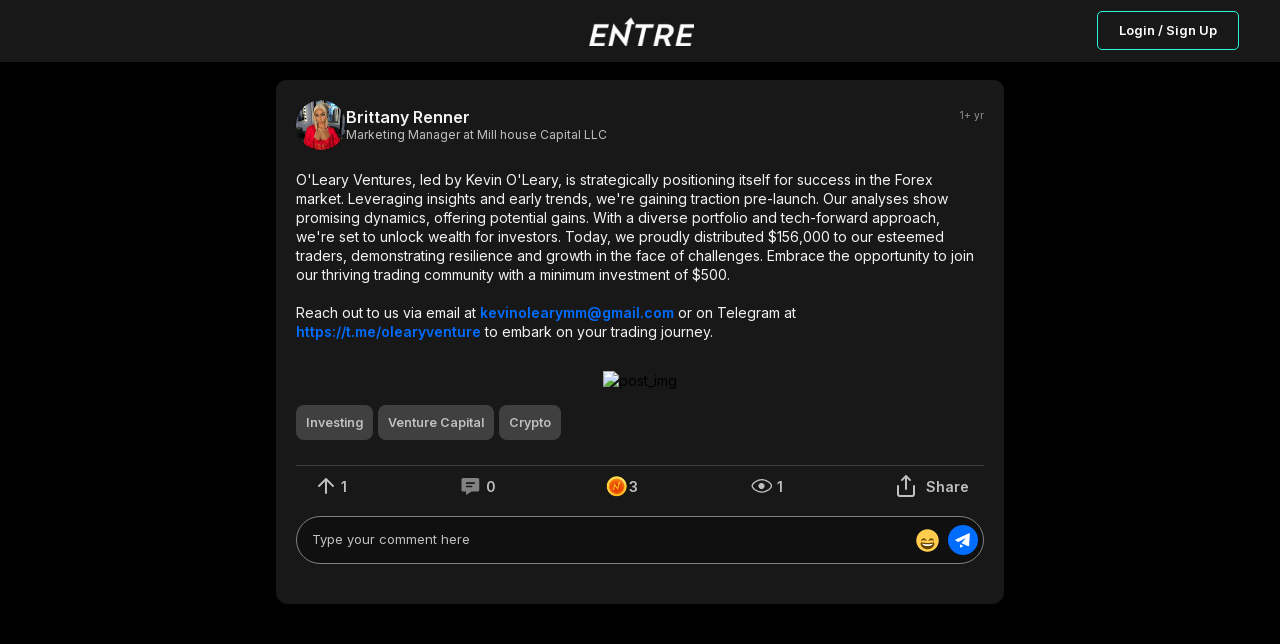

--- FILE ---
content_type: application/javascript; charset=UTF-8
request_url: https://joinentre.com/_next/static/chunks/036eccdb-f80766599481ff2b.js
body_size: 62205
content:
(self.webpackChunk_N_E=self.webpackChunk_N_E||[]).push([[1115],{69594:function(e){window,e.exports=function(e){var t={};function n(r){if(t[r])return t[r].exports;var i=t[r]={i:r,l:!1,exports:{}};return e[r].call(i.exports,i,i.exports,n),i.l=!0,i.exports}return n.m=e,n.c=t,n.d=function(e,t,r){n.o(e,t)||Object.defineProperty(e,t,{enumerable:!0,get:r})},n.r=function(e){"undefined"!=typeof Symbol&&Symbol.toStringTag&&Object.defineProperty(e,Symbol.toStringTag,{value:"Module"}),Object.defineProperty(e,"__esModule",{value:!0})},n.t=function(e,t){if(1&t&&(e=n(e)),8&t)return e;if(4&t&&"object"==typeof e&&e&&e.__esModule)return e;var r=Object.create(null);if(n.r(r),Object.defineProperty(r,"default",{enumerable:!0,value:e}),2&t&&"string"!=typeof e)for(var i in e)n.d(r,i,function(t){return e[t]}.bind(null,i));return r},n.n=function(e){var t=e&&e.__esModule?function(){return e.default}:function(){return e};return n.d(t,"a",t),t},n.o=function(e,t){return Object.prototype.hasOwnProperty.call(e,t)},n.p="",n(n.s=31)}([function(e,t){e.exports=function(e){return e&&e.__esModule?e:{default:e}},e.exports.default=e.exports,e.exports.__esModule=!0},function(e,t,n){"use strict";Object.defineProperty(t,"__esModule",{value:!0}),t.default=void 0,t.default={PNTimeOperation:"PNTimeOperation",PNHistoryOperation:"PNHistoryOperation",PNDeleteMessagesOperation:"PNDeleteMessagesOperation",PNFetchMessagesOperation:"PNFetchMessagesOperation",PNMessageCounts:"PNMessageCountsOperation",PNSubscribeOperation:"PNSubscribeOperation",PNUnsubscribeOperation:"PNUnsubscribeOperation",PNPublishOperation:"PNPublishOperation",PNSignalOperation:"PNSignalOperation",PNAddMessageActionOperation:"PNAddActionOperation",PNRemoveMessageActionOperation:"PNRemoveMessageActionOperation",PNGetMessageActionsOperation:"PNGetMessageActionsOperation",PNCreateUserOperation:"PNCreateUserOperation",PNUpdateUserOperation:"PNUpdateUserOperation",PNDeleteUserOperation:"PNDeleteUserOperation",PNGetUserOperation:"PNGetUsersOperation",PNGetUsersOperation:"PNGetUsersOperation",PNCreateSpaceOperation:"PNCreateSpaceOperation",PNUpdateSpaceOperation:"PNUpdateSpaceOperation",PNDeleteSpaceOperation:"PNDeleteSpaceOperation",PNGetSpaceOperation:"PNGetSpacesOperation",PNGetSpacesOperation:"PNGetSpacesOperation",PNGetMembersOperation:"PNGetMembersOperation",PNUpdateMembersOperation:"PNUpdateMembersOperation",PNGetMembershipsOperation:"PNGetMembershipsOperation",PNUpdateMembershipsOperation:"PNUpdateMembershipsOperation",PNListFilesOperation:"PNListFilesOperation",PNGenerateUploadUrlOperation:"PNGenerateUploadUrlOperation",PNPublishFileOperation:"PNPublishFileOperation",PNGetFileUrlOperation:"PNGetFileUrlOperation",PNDownloadFileOperation:"PNDownloadFileOperation",PNGetAllUUIDMetadataOperation:"PNGetAllUUIDMetadataOperation",PNGetUUIDMetadataOperation:"PNGetUUIDMetadataOperation",PNSetUUIDMetadataOperation:"PNSetUUIDMetadataOperation",PNRemoveUUIDMetadataOperation:"PNRemoveUUIDMetadataOperation",PNGetAllChannelMetadataOperation:"PNGetAllChannelMetadataOperation",PNGetChannelMetadataOperation:"PNGetChannelMetadataOperation",PNSetChannelMetadataOperation:"PNSetChannelMetadataOperation",PNRemoveChannelMetadataOperation:"PNRemoveChannelMetadataOperation",PNSetMembersOperation:"PNSetMembersOperation",PNSetMembershipsOperation:"PNSetMembershipsOperation",PNPushNotificationEnabledChannelsOperation:"PNPushNotificationEnabledChannelsOperation",PNRemoveAllPushNotificationsOperation:"PNRemoveAllPushNotificationsOperation",PNWhereNowOperation:"PNWhereNowOperation",PNSetStateOperation:"PNSetStateOperation",PNHereNowOperation:"PNHereNowOperation",PNGetStateOperation:"PNGetStateOperation",PNHeartbeatOperation:"PNHeartbeatOperation",PNChannelGroupsOperation:"PNChannelGroupsOperation",PNRemoveGroupOperation:"PNRemoveGroupOperation",PNChannelsForGroupOperation:"PNChannelsForGroupOperation",PNAddChannelsToGroupOperation:"PNAddChannelsToGroupOperation",PNRemoveChannelsFromGroupOperation:"PNRemoveChannelsFromGroupOperation",PNAccessManagerGrant:"PNAccessManagerGrant",PNAccessManagerGrantToken:"PNAccessManagerGrantToken",PNAccessManagerAudit:"PNAccessManagerAudit",PNAccessManagerRevokeToken:"PNAccessManagerRevokeToken"},e.exports=t.default},function(e,t,n){"use strict";e.exports={}},function(e,t,n){"use strict";(function(t){function n(e){return encodeURIComponent(e).replace(/[!~*'()]/g,(function(e){return"%".concat(e.charCodeAt(0).toString(16).toUpperCase())}))}function r(e){return function(e){var t=[];return Object.keys(e).forEach((function(e){return t.push(e)})),t}(e).sort()}var i="The Objects v1 API has been deprecated.\nYou can learn more about Objects v2 API at https://www.pubnub.com/docs/web-javascript/api-reference-objects.\nIf you have questions about the Objects v2 API or require additional help with migrating to the new data model, please contact PubNub Support at support@pubnub.com.";e.exports={signPamFromParams:function(e){return r(e).map((function(t){return"".concat(t,"=").concat(n(e[t]))})).join("&")},endsWith:function(e,t){return-1!==e.indexOf(t,this.length-t.length)},createPromise:function(){var e,t;return{promise:new Promise((function(n,r){e=n,t=r})),reject:t,fulfill:e}},encodeString:n,deprecated:function(e){return function(){var n,r;return void 0!==t&&"test"!==(null===(n=t)||void 0===n||null===(r=n.env)||void 0===r?void 0:"production")&&console.warn(i),e.apply(void 0,arguments)}}}}).call(this,n(42))},function(e,t){e.exports=function(e,t,n){return t in e?Object.defineProperty(e,t,{value:n,enumerable:!0,configurable:!0,writable:!0}):e[t]=n,e},e.exports.default=e.exports,e.exports.__esModule=!0},function(e,t){e.exports=function(e,t){if(!(e instanceof t))throw new TypeError("Cannot call a class as a function")},e.exports.default=e.exports,e.exports.__esModule=!0},function(e,t){function n(e,t){for(var n=0;n<t.length;n++){var r=t[n];r.enumerable=r.enumerable||!1,r.configurable=!0,"value"in r&&(r.writable=!0),Object.defineProperty(e,r.key,r)}}e.exports=function(e,t,r){return t&&n(e.prototype,t),r&&n(e,r),e},e.exports.default=e.exports,e.exports.__esModule=!0},function(e,t){function n(t){return"function"==typeof Symbol&&"symbol"==typeof Symbol.iterator?(e.exports=n=function(e){return typeof e},e.exports.default=e.exports,e.exports.__esModule=!0):(e.exports=n=function(e){return e&&"function"==typeof Symbol&&e.constructor===Symbol&&e!==Symbol.prototype?"symbol":typeof e},e.exports.default=e.exports,e.exports.__esModule=!0),n(t)}e.exports=n,e.exports.default=e.exports,e.exports.__esModule=!0},function(e,t,n){"use strict";var r=n(0);Object.defineProperty(t,"__esModule",{value:!0}),t.default=void 0;var i=r(n(5)),o=r(n(6)),a=r(n(4)),s=r(n(17)),u=(n(2),function(){function e(t){var n,r,o=t.setup,u=t.db;if((0,i.default)(this,e),(0,a.default)(this,"_db",void 0),(0,a.default)(this,"subscribeKey",void 0),(0,a.default)(this,"publishKey",void 0),(0,a.default)(this,"secretKey",void 0),(0,a.default)(this,"cipherKey",void 0),(0,a.default)(this,"authKey",void 0),(0,a.default)(this,"UUID",void 0),(0,a.default)(this,"proxy",void 0),(0,a.default)(this,"instanceId",void 0),(0,a.default)(this,"sdkName",void 0),(0,a.default)(this,"sdkFamily",void 0),(0,a.default)(this,"partnerId",void 0),(0,a.default)(this,"filterExpression",void 0),(0,a.default)(this,"suppressLeaveEvents",void 0),(0,a.default)(this,"secure",void 0),(0,a.default)(this,"origin",void 0),(0,a.default)(this,"logVerbosity",void 0),(0,a.default)(this,"useInstanceId",void 0),(0,a.default)(this,"useRequestId",void 0),(0,a.default)(this,"keepAlive",void 0),(0,a.default)(this,"keepAliveSettings",void 0),(0,a.default)(this,"autoNetworkDetection",void 0),(0,a.default)(this,"announceSuccessfulHeartbeats",void 0),(0,a.default)(this,"announceFailedHeartbeats",void 0),(0,a.default)(this,"_presenceTimeout",void 0),(0,a.default)(this,"_heartbeatInterval",void 0),(0,a.default)(this,"_subscribeRequestTimeout",void 0),(0,a.default)(this,"_transactionalRequestTimeout",void 0),(0,a.default)(this,"_useSendBeacon",void 0),(0,a.default)(this,"_PNSDKSuffix",void 0),(0,a.default)(this,"requestMessageCountThreshold",void 0),(0,a.default)(this,"restore",void 0),(0,a.default)(this,"dedupeOnSubscribe",void 0),(0,a.default)(this,"maximumCacheSize",void 0),(0,a.default)(this,"customEncrypt",void 0),(0,a.default)(this,"customDecrypt",void 0),(0,a.default)(this,"fileUploadPublishRetryLimit",void 0),(0,a.default)(this,"useRandomIVs",void 0),this._PNSDKSuffix={},this._db=u,this.instanceId="pn-".concat(s.default.createUUID()),this.secretKey=o.secretKey||o.secret_key,this.subscribeKey=o.subscribeKey||o.subscribe_key,this.publishKey=o.publishKey||o.publish_key,this.sdkName=o.sdkName,this.sdkFamily=o.sdkFamily,this.partnerId=o.partnerId,this.setAuthKey(o.authKey),this.setCipherKey(o.cipherKey),this.setFilterExpression(o.filterExpression),"string"!=typeof o.origin&&!Array.isArray(o.origin)&&void 0!==o.origin)throw new Error("Origin must be either undefined, a string or a list of strings.");this.origin=o.origin||Array.from({length:20},(function(e,t){return"ps".concat(t+1,".pndsn.com")})),this.secure=o.ssl||!1,this.restore=o.restore||!1,this.proxy=o.proxy,this.keepAlive=o.keepAlive,this.keepAliveSettings=o.keepAliveSettings,this.autoNetworkDetection=o.autoNetworkDetection||!1,this.dedupeOnSubscribe=o.dedupeOnSubscribe||!1,this.maximumCacheSize=o.maximumCacheSize||100,this.customEncrypt=o.customEncrypt,this.customDecrypt=o.customDecrypt,this.fileUploadPublishRetryLimit=null!==(n=o.fileUploadPublishRetryLimit)&&void 0!==n?n:5,this.useRandomIVs=null===(r=o.useRandomIVs)||void 0===r||r,"undefined"!=typeof location&&"https:"===location.protocol&&(this.secure=!0),this.logVerbosity=o.logVerbosity||!1,this.suppressLeaveEvents=o.suppressLeaveEvents||!1,this.announceFailedHeartbeats=o.announceFailedHeartbeats||!0,this.announceSuccessfulHeartbeats=o.announceSuccessfulHeartbeats||!1,this.useInstanceId=o.useInstanceId||!1,this.useRequestId=o.useRequestId||!1,this.requestMessageCountThreshold=o.requestMessageCountThreshold,this.setTransactionTimeout(o.transactionalRequestTimeout||15e3),this.setSubscribeTimeout(o.subscribeRequestTimeout||31e4),this.setSendBeaconConfig(o.useSendBeacon||!0),o.presenceTimeout?this.setPresenceTimeout(o.presenceTimeout):this._presenceTimeout=300,null!=o.heartbeatInterval&&this.setHeartbeatInterval(o.heartbeatInterval),this.setUUID(this._decideUUID(o.uuid))}return(0,o.default)(e,[{key:"getAuthKey",value:function(){return this.authKey}},{key:"setAuthKey",value:function(e){return this.authKey=e,this}},{key:"setCipherKey",value:function(e){return this.cipherKey=e,this}},{key:"getUUID",value:function(){return this.UUID}},{key:"setUUID",value:function(e){return this._db&&this._db.set&&this._db.set("".concat(this.subscribeKey,"uuid"),e),this.UUID=e,this}},{key:"getFilterExpression",value:function(){return this.filterExpression}},{key:"setFilterExpression",value:function(e){return this.filterExpression=e,this}},{key:"getPresenceTimeout",value:function(){return this._presenceTimeout}},{key:"setPresenceTimeout",value:function(e){return e>=20?this._presenceTimeout=e:(this._presenceTimeout=20,console.log("WARNING: Presence timeout is less than the minimum. Using minimum value: ",this._presenceTimeout)),this.setHeartbeatInterval(this._presenceTimeout/2-1),this}},{key:"setProxy",value:function(e){this.proxy=e}},{key:"getHeartbeatInterval",value:function(){return this._heartbeatInterval}},{key:"setHeartbeatInterval",value:function(e){return this._heartbeatInterval=e,this}},{key:"getSubscribeTimeout",value:function(){return this._subscribeRequestTimeout}},{key:"setSubscribeTimeout",value:function(e){return this._subscribeRequestTimeout=e,this}},{key:"getTransactionTimeout",value:function(){return this._transactionalRequestTimeout}},{key:"setTransactionTimeout",value:function(e){return this._transactionalRequestTimeout=e,this}},{key:"isSendBeaconEnabled",value:function(){return this._useSendBeacon}},{key:"setSendBeaconConfig",value:function(e){return this._useSendBeacon=e,this}},{key:"getVersion",value:function(){return"4.37.0"}},{key:"_addPnsdkSuffix",value:function(e,t){this._PNSDKSuffix[e]=t}},{key:"_getPnsdkSuffix",value:function(e){var t=this;return Object.keys(this._PNSDKSuffix).reduce((function(n,r){return n+e+t._PNSDKSuffix[r]}),"")}},{key:"_decideUUID",value:function(e){return e||(this._db&&this._db.get&&this._db.get("".concat(this.subscribeKey,"uuid"))?this._db.get("".concat(this.subscribeKey,"uuid")):"pn-".concat(s.default.createUUID()))}}]),e}());t.default=u,e.exports=t.default},function(e,t,n){var r=n(80),i=n(81),o=n(82),a=n(84);e.exports=function(e,t){return r(e)||i(e,t)||o(e,t)||a()},e.exports.default=e.exports,e.exports.__esModule=!0},function(e,t,n){"use strict";Object.defineProperty(t,"__esModule",{value:!0}),t.default=void 0,t.default={PNNetworkUpCategory:"PNNetworkUpCategory",PNNetworkDownCategory:"PNNetworkDownCategory",PNNetworkIssuesCategory:"PNNetworkIssuesCategory",PNTimeoutCategory:"PNTimeoutCategory",PNBadRequestCategory:"PNBadRequestCategory",PNAccessDeniedCategory:"PNAccessDeniedCategory",PNUnknownCategory:"PNUnknownCategory",PNReconnectedCategory:"PNReconnectedCategory",PNConnectedCategory:"PNConnectedCategory",PNRequestMessageCountExceededCategory:"PNRequestMessageCountExceededCategory"},e.exports=t.default},function(e,t,n){e.exports=n(75)},function(e,t){function n(e,t,n,r,i,o,a){try{var s=e[o](a),u=s.value}catch(e){return void n(e)}s.done?t(u):Promise.resolve(u).then(r,i)}e.exports=function(e){return function(){var t=this,r=arguments;return new Promise((function(i,o){var a=e.apply(t,r);function s(e){n(a,i,o,s,u,"next",e)}function u(e){n(a,i,o,s,u,"throw",e)}s(void 0)}))}},e.exports.default=e.exports,e.exports.__esModule=!0},function(e,t){function n(t){return e.exports=n=Object.setPrototypeOf?Object.getPrototypeOf:function(e){return e.__proto__||Object.getPrototypeOf(e)},e.exports.default=e.exports,e.exports.__esModule=!0,n(t)}e.exports=n,e.exports.default=e.exports,e.exports.__esModule=!0},function(e,t,n){var r=n(15);e.exports=function(e,t){if("function"!=typeof t&&null!==t)throw new TypeError("Super expression must either be null or a function");e.prototype=Object.create(t&&t.prototype,{constructor:{value:e,writable:!0,configurable:!0}}),t&&r(e,t)},e.exports.default=e.exports,e.exports.__esModule=!0},function(e,t){function n(t,r){return e.exports=n=Object.setPrototypeOf||function(e,t){return e.__proto__=t,e},e.exports.default=e.exports,e.exports.__esModule=!0,n(t,r)}e.exports=n,e.exports.default=e.exports,e.exports.__esModule=!0},function(e,t,n){var r=n(7).default,i=n(22);e.exports=function(e,t){if(t&&("object"===r(t)||"function"==typeof t))return t;if(void 0!==t)throw new TypeError("Derived constructors may only return object or undefined");return i(e)},e.exports.default=e.exports,e.exports.__esModule=!0},function(e,t,n){"use strict";var r=n(0);Object.defineProperty(t,"__esModule",{value:!0}),t.default=void 0;var i=r(n(34)),o={createUUID:function(){return i.default.uuid?i.default.uuid():(0,i.default)()}};t.default=o,e.exports=t.default},function(e,t,n){"use strict";var r=n(0);Object.defineProperty(t,"__esModule",{value:!0}),t.PubNubError=void 0,t.createValidationError=b,t.default=function(e,t){var n=e.networking,r=e.config,i=e.telemetryManager,o=e.tokenManager,a=l.default.createUUID(),s=null,u=null,c={};t.getOperation()===d.default.PNTimeOperation||t.getOperation()===d.default.PNChannelGroupsOperation?s=arguments.length<=2?void 0:arguments[2]:(c=arguments.length<=2?void 0:arguments[2],s=arguments.length<=3?void 0:arguments[3]),"undefined"==typeof Promise||s||(u=f.default.createPromise());var h=t.validateParams(e,c);if(h)return s?s(b(h)):u?(u.reject(new g("Validation failed, check status for details",b(h))),u.promise):void 0;var v,S=t.prepareParams(e,c),w=m(t,e,c),k={url:w,operation:t.getOperation(),timeout:t.getRequestTimeout(e),headers:t.getRequestHeaders?t.getRequestHeaders():{},ignoreBody:"function"==typeof t.ignoreBody&&t.ignoreBody(e),forceBuffered:"function"==typeof t.forceBuffered?t.forceBuffered(e,c):null};S.uuid=r.UUID,S.pnsdk=_(r);var T=i.operationsLatencyForRequest();if(Object.keys(T).length&&(S=y(y({},S),T)),r.useInstanceId&&(S.instanceid=r.instanceId),r.useRequestId&&(S.requestid=a),t.isAuthSupported()){var x=o.getToken()||r.getAuthKey();x&&(S.auth=x)}r.secretKey&&O(e,w,S,c,t);var A=function(n,r){var o;if(n.error)return t.handleError&&t.handleError(e,c,n),void(s?s(n):u&&u.reject(new g("PubNub call failed, check status for details",n)));i.stopLatencyMeasure(t.getOperation(),a);var l=t.handleResponse(e,r,c);"function"!=typeof(null===(o=l)||void 0===o?void 0:o.then)&&(l=Promise.resolve(l)),l.then((function(e){s?s(n,e):u&&u.fulfill(e)})).catch((function(e){if(s){var n=e;t.getOperation()===d.default.PNSubscribeOperation&&(n={statusCode:400,error:!0,operation:t.getOperation(),errorData:e,category:p.default.PNUnknownCategory}),s(n,null)}else u&&u.reject(new g("PubNub call failed, check status for details",e))}))};if(i.startLatencyMeasure(t.getOperation(),a),"POST"===P(e,t,c)){var M=t.postPayload(e,c);v=n.POST(S,M,k,A)}else if("PATCH"===P(e,t,c)){var E=t.patchPayload(e,c);v=n.PATCH(S,E,k,A)}else v="DELETE"===P(e,t,c)?n.DELETE(S,k,A):"GETFILE"===P(e,t,c)?n.GETFILE(S,k,A):n.GET(S,k,A);return t.getOperation()===d.default.PNSubscribeOperation?v:u?u.promise:void 0},t.generatePNSDK=_,t.signRequest=O;var i=r(n(4)),o=r(n(5)),a=r(n(14)),s=r(n(16)),u=r(n(13)),c=r(n(48)),l=r(n(17)),f=(n(2),r(n(3))),d=(r(n(8)),r(n(1))),p=r(n(10));function h(e,t){var n=Object.keys(e);if(Object.getOwnPropertySymbols){var r=Object.getOwnPropertySymbols(e);t&&(r=r.filter((function(t){return Object.getOwnPropertyDescriptor(e,t).enumerable}))),n.push.apply(n,r)}return n}function y(e){for(var t=1;t<arguments.length;t++){var n=null!=arguments[t]?arguments[t]:{};t%2?h(Object(n),!0).forEach((function(t){(0,i.default)(e,t,n[t])})):Object.getOwnPropertyDescriptors?Object.defineProperties(e,Object.getOwnPropertyDescriptors(n)):h(Object(n)).forEach((function(t){Object.defineProperty(e,t,Object.getOwnPropertyDescriptor(n,t))}))}return e}function v(e){var t=function(){if("undefined"==typeof Reflect||!Reflect.construct)return!1;if(Reflect.construct.sham)return!1;if("function"==typeof Proxy)return!0;try{return Boolean.prototype.valueOf.call(Reflect.construct(Boolean,[],(function(){}))),!0}catch(e){return!1}}();return function(){var n,r=(0,u.default)(e);if(t){var i=(0,u.default)(this).constructor;n=Reflect.construct(r,arguments,i)}else n=r.apply(this,arguments);return(0,s.default)(this,n)}}var g=function(e){(0,a.default)(n,e);var t=v(n);function n(e,r){var i;return(0,o.default)(this,n),(i=t.call(this,e)).name=i.constructor.name,i.status=r,i.message=e,i}return n}((0,c.default)(Error));function b(e){return(t={message:e}).type="validationError",t.error=!0,t;var t}function m(e,t,n){return e.usePost&&e.usePost(t,n)?e.postURL(t,n):e.usePatch&&e.usePatch(t,n)?e.patchURL(t,n):e.useGetFile&&e.useGetFile(t,n)?e.getFileURL(t,n):e.getURL(t,n)}function _(e){if(e.sdkName)return e.sdkName;var t="PubNub-JS-".concat(e.sdkFamily);e.partnerId&&(t+="-".concat(e.partnerId)),t+="/".concat(e.getVersion());var n=e._getPnsdkSuffix(" ");return n.length>0&&(t+=n),t}function P(e,t,n){return t.usePost&&t.usePost(e,n)?"POST":t.usePatch&&t.usePatch(e,n)?"PATCH":t.useDelete&&t.useDelete(e,n)?"DELETE":t.useGetFile&&t.useGetFile(e,n)?"GETFILE":"GET"}function O(e,t,n,r,i){var o=e.config,a=e.crypto,s=P(e,i,r);n.timestamp=Math.floor((new Date).getTime()/1e3),"PNPublishOperation"===i.getOperation()&&i.usePost&&i.usePost(e,r)&&(s="GET"),"GETFILE"===s&&(s="GET");var u="".concat(s,"\n").concat(o.publishKey,"\n").concat(t,"\n").concat(f.default.signPamFromParams(n),"\n");if("POST"===s){var c=i.postPayload(e,r);u+="string"==typeof c?c:JSON.stringify(c)}else if("PATCH"===s){var l=i.patchPayload(e,r);u+="string"==typeof l?l:JSON.stringify(l)}var d="v2.".concat(a.HMACSHA256(u));d=(d=(d=d.replace(/\+/g,"-")).replace(/\//g,"_")).replace(/=+$/,""),n.signature=d}t.PubNubError=g},function(e,t,n){"use strict";var r=SyntaxError,i=Function,o=TypeError,a=function(e){try{return i('"use strict"; return ('+e+").constructor;")()}catch(e){}},s=Object.getOwnPropertyDescriptor;if(s)try{s({},"")}catch(e){s=null}var u=function(){throw new o},c=s?function(){try{return u}catch(e){try{return s(arguments,"callee").get}catch(e){return u}}}():u,l=n(135)(),f=Object.getPrototypeOf||function(e){return e.__proto__},d={},p="undefined"==typeof Uint8Array?void 0:f(Uint8Array),h={"%AggregateError%":"undefined"==typeof AggregateError?void 0:AggregateError,"%Array%":Array,"%ArrayBuffer%":"undefined"==typeof ArrayBuffer?void 0:ArrayBuffer,"%ArrayIteratorPrototype%":l?f([][Symbol.iterator]()):void 0,"%AsyncFromSyncIteratorPrototype%":void 0,"%AsyncFunction%":d,"%AsyncGenerator%":d,"%AsyncGeneratorFunction%":d,"%AsyncIteratorPrototype%":d,"%Atomics%":"undefined"==typeof Atomics?void 0:Atomics,"%BigInt%":"undefined"==typeof BigInt?void 0:BigInt,"%Boolean%":Boolean,"%DataView%":"undefined"==typeof DataView?void 0:DataView,"%Date%":Date,"%decodeURI%":decodeURI,"%decodeURIComponent%":decodeURIComponent,"%encodeURI%":encodeURI,"%encodeURIComponent%":encodeURIComponent,"%Error%":Error,"%eval%":eval,"%EvalError%":EvalError,"%Float32Array%":"undefined"==typeof Float32Array?void 0:Float32Array,"%Float64Array%":"undefined"==typeof Float64Array?void 0:Float64Array,"%FinalizationRegistry%":"undefined"==typeof FinalizationRegistry?void 0:FinalizationRegistry,"%Function%":i,"%GeneratorFunction%":d,"%Int8Array%":"undefined"==typeof Int8Array?void 0:Int8Array,"%Int16Array%":"undefined"==typeof Int16Array?void 0:Int16Array,"%Int32Array%":"undefined"==typeof Int32Array?void 0:Int32Array,"%isFinite%":isFinite,"%isNaN%":isNaN,"%IteratorPrototype%":l?f(f([][Symbol.iterator]())):void 0,"%JSON%":"object"==typeof JSON?JSON:void 0,"%Map%":"undefined"==typeof Map?void 0:Map,"%MapIteratorPrototype%":"undefined"!=typeof Map&&l?f((new Map)[Symbol.iterator]()):void 0,"%Math%":Math,"%Number%":Number,"%Object%":Object,"%parseFloat%":parseFloat,"%parseInt%":parseInt,"%Promise%":"undefined"==typeof Promise?void 0:Promise,"%Proxy%":"undefined"==typeof Proxy?void 0:Proxy,"%RangeError%":RangeError,"%ReferenceError%":ReferenceError,"%Reflect%":"undefined"==typeof Reflect?void 0:Reflect,"%RegExp%":RegExp,"%Set%":"undefined"==typeof Set?void 0:Set,"%SetIteratorPrototype%":"undefined"!=typeof Set&&l?f((new Set)[Symbol.iterator]()):void 0,"%SharedArrayBuffer%":"undefined"==typeof SharedArrayBuffer?void 0:SharedArrayBuffer,"%String%":String,"%StringIteratorPrototype%":l?f(""[Symbol.iterator]()):void 0,"%Symbol%":l?Symbol:void 0,"%SyntaxError%":r,"%ThrowTypeError%":c,"%TypedArray%":p,"%TypeError%":o,"%Uint8Array%":"undefined"==typeof Uint8Array?void 0:Uint8Array,"%Uint8ClampedArray%":"undefined"==typeof Uint8ClampedArray?void 0:Uint8ClampedArray,"%Uint16Array%":"undefined"==typeof Uint16Array?void 0:Uint16Array,"%Uint32Array%":"undefined"==typeof Uint32Array?void 0:Uint32Array,"%URIError%":URIError,"%WeakMap%":"undefined"==typeof WeakMap?void 0:WeakMap,"%WeakRef%":"undefined"==typeof WeakRef?void 0:WeakRef,"%WeakSet%":"undefined"==typeof WeakSet?void 0:WeakSet},y={"%ArrayBufferPrototype%":["ArrayBuffer","prototype"],"%ArrayPrototype%":["Array","prototype"],"%ArrayProto_entries%":["Array","prototype","entries"],"%ArrayProto_forEach%":["Array","prototype","forEach"],"%ArrayProto_keys%":["Array","prototype","keys"],"%ArrayProto_values%":["Array","prototype","values"],"%AsyncFunctionPrototype%":["AsyncFunction","prototype"],"%AsyncGenerator%":["AsyncGeneratorFunction","prototype"],"%AsyncGeneratorPrototype%":["AsyncGeneratorFunction","prototype","prototype"],"%BooleanPrototype%":["Boolean","prototype"],"%DataViewPrototype%":["DataView","prototype"],"%DatePrototype%":["Date","prototype"],"%ErrorPrototype%":["Error","prototype"],"%EvalErrorPrototype%":["EvalError","prototype"],"%Float32ArrayPrototype%":["Float32Array","prototype"],"%Float64ArrayPrototype%":["Float64Array","prototype"],"%FunctionPrototype%":["Function","prototype"],"%Generator%":["GeneratorFunction","prototype"],"%GeneratorPrototype%":["GeneratorFunction","prototype","prototype"],"%Int8ArrayPrototype%":["Int8Array","prototype"],"%Int16ArrayPrototype%":["Int16Array","prototype"],"%Int32ArrayPrototype%":["Int32Array","prototype"],"%JSONParse%":["JSON","parse"],"%JSONStringify%":["JSON","stringify"],"%MapPrototype%":["Map","prototype"],"%NumberPrototype%":["Number","prototype"],"%ObjectPrototype%":["Object","prototype"],"%ObjProto_toString%":["Object","prototype","toString"],"%ObjProto_valueOf%":["Object","prototype","valueOf"],"%PromisePrototype%":["Promise","prototype"],"%PromiseProto_then%":["Promise","prototype","then"],"%Promise_all%":["Promise","all"],"%Promise_reject%":["Promise","reject"],"%Promise_resolve%":["Promise","resolve"],"%RangeErrorPrototype%":["RangeError","prototype"],"%ReferenceErrorPrototype%":["ReferenceError","prototype"],"%RegExpPrototype%":["RegExp","prototype"],"%SetPrototype%":["Set","prototype"],"%SharedArrayBufferPrototype%":["SharedArrayBuffer","prototype"],"%StringPrototype%":["String","prototype"],"%SymbolPrototype%":["Symbol","prototype"],"%SyntaxErrorPrototype%":["SyntaxError","prototype"],"%TypedArrayPrototype%":["TypedArray","prototype"],"%TypeErrorPrototype%":["TypeError","prototype"],"%Uint8ArrayPrototype%":["Uint8Array","prototype"],"%Uint8ClampedArrayPrototype%":["Uint8ClampedArray","prototype"],"%Uint16ArrayPrototype%":["Uint16Array","prototype"],"%Uint32ArrayPrototype%":["Uint32Array","prototype"],"%URIErrorPrototype%":["URIError","prototype"],"%WeakMapPrototype%":["WeakMap","prototype"],"%WeakSetPrototype%":["WeakSet","prototype"]},v=n(20),g=n(138),b=v.call(Function.call,Array.prototype.concat),m=v.call(Function.apply,Array.prototype.splice),_=v.call(Function.call,String.prototype.replace),P=v.call(Function.call,String.prototype.slice),O=/[^%.[\]]+|\[(?:(-?\d+(?:\.\d+)?)|(["'])((?:(?!\2)[^\\]|\\.)*?)\2)\]|(?=(?:\.|\[\])(?:\.|\[\]|%$))/g,S=/\\(\\)?/g,w=function(e){var t=P(e,0,1),n=P(e,-1);if("%"===t&&"%"!==n)throw new r("invalid intrinsic syntax, expected closing `%`");if("%"===n&&"%"!==t)throw new r("invalid intrinsic syntax, expected opening `%`");var i=[];return _(e,O,(function(e,t,n,r){i[i.length]=n?_(r,S,"$1"):t||e})),i},k=function(e,t){var n,i=e;if(g(y,i)&&(i="%"+(n=y[i])[0]+"%"),g(h,i)){var s=h[i];if(s===d&&(s=function e(t){var n;if("%AsyncFunction%"===t)n=a("async function () {}");else if("%GeneratorFunction%"===t)n=a("function* () {}");else if("%AsyncGeneratorFunction%"===t)n=a("async function* () {}");else if("%AsyncGenerator%"===t){var r=e("%AsyncGeneratorFunction%");r&&(n=r.prototype)}else if("%AsyncIteratorPrototype%"===t){var i=e("%AsyncGenerator%");i&&(n=f(i.prototype))}return h[t]=n,n}(i)),void 0===s&&!t)throw new o("intrinsic "+e+" exists, but is not available. Please file an issue!");return{alias:n,name:i,value:s}}throw new r("intrinsic "+e+" does not exist!")};e.exports=function(e,t){if("string"!=typeof e||0===e.length)throw new o("intrinsic name must be a non-empty string");if(arguments.length>1&&"boolean"!=typeof t)throw new o('"allowMissing" argument must be a boolean');var n=w(e),i=n.length>0?n[0]:"",a=k("%"+i+"%",t),u=a.name,c=a.value,l=!1,f=a.alias;f&&(i=f[0],m(n,b([0,1],f)));for(var d=1,p=!0;d<n.length;d+=1){var y=n[d],v=P(y,0,1),_=P(y,-1);if(('"'===v||"'"===v||"`"===v||'"'===_||"'"===_||"`"===_)&&v!==_)throw new r("property names with quotes must have matching quotes");if("constructor"!==y&&p||(l=!0),g(h,u="%"+(i+="."+y)+"%"))c=h[u];else if(null!=c){if(!(y in c)){if(!t)throw new o("base intrinsic for "+e+" exists, but the property is not available.");return}if(s&&d+1>=n.length){var O=s(c,y);c=(p=!!O)&&"get"in O&&!("originalValue"in O.get)?O.get:c[y]}else p=g(c,y),c=c[y];p&&!l&&(h[u]=c)}}return c}},function(e,t,n){"use strict";var r=n(137);e.exports=Function.prototype.bind||r},function(e,t,n){"use strict";var r=String.prototype.replace,i=/%20/g,o="RFC1738",a="RFC3986";e.exports={default:a,formatters:{RFC1738:function(e){return r.call(e,i,"+")},RFC3986:function(e){return String(e)}},RFC1738:o,RFC3986:a}},function(e,t){e.exports=function(e){if(void 0===e)throw new ReferenceError("this hasn't been initialised - super() hasn't been called");return e},e.exports.default=e.exports,e.exports.__esModule=!0},function(e,t,n){"use strict";(function(r){var i=n(0);Object.defineProperty(t,"__esModule",{value:!0}),t.default=void 0;var o=i(n(5)),a=i(n(6)),s=i(n(4)),u=(i(n(8)),i(n(25)));function c(e){var t,n=[];for(t=0;t<e.length;t+=1)n[t/4|0]|=e[t]<<24-8*t;return u.default.lib.WordArray.create(n,e.length)}var l=function(){function e(t){var n=t.config;(0,o.default)(this,e),(0,s.default)(this,"_config",void 0),(0,s.default)(this,"_iv",void 0),(0,s.default)(this,"_allowedKeyEncodings",void 0),(0,s.default)(this,"_allowedKeyLengths",void 0),(0,s.default)(this,"_allowedModes",void 0),(0,s.default)(this,"_defaultOptions",void 0),this._config=n,this._iv="0123456789012345",this._allowedKeyEncodings=["hex","utf8","base64","binary"],this._allowedKeyLengths=[128,256],this._allowedModes=["ecb","cbc"],this._defaultOptions={encryptKey:!0,keyEncoding:"utf8",keyLength:256,mode:"cbc"}}return(0,a.default)(e,[{key:"HMACSHA256",value:function(e){return u.default.HmacSHA256(e,this._config.secretKey).toString(u.default.enc.Base64)}},{key:"SHA256",value:function(e){return u.default.SHA256(e).toString(u.default.enc.Hex)}},{key:"_parseOptions",value:function(e){var t=e||{};return t.hasOwnProperty("encryptKey")||(t.encryptKey=this._defaultOptions.encryptKey),t.hasOwnProperty("keyEncoding")||(t.keyEncoding=this._defaultOptions.keyEncoding),t.hasOwnProperty("keyLength")||(t.keyLength=this._defaultOptions.keyLength),t.hasOwnProperty("mode")||(t.mode=this._defaultOptions.mode),-1===this._allowedKeyEncodings.indexOf(t.keyEncoding.toLowerCase())&&(t.keyEncoding=this._defaultOptions.keyEncoding),-1===this._allowedKeyLengths.indexOf(parseInt(t.keyLength,10))&&(t.keyLength=this._defaultOptions.keyLength),-1===this._allowedModes.indexOf(t.mode.toLowerCase())&&(t.mode=this._defaultOptions.mode),t}},{key:"_decodeKey",value:function(e,t){return"base64"===t.keyEncoding?u.default.enc.Base64.parse(e):"hex"===t.keyEncoding?u.default.enc.Hex.parse(e):e}},{key:"_getPaddedKey",value:function(e,t){return e=this._decodeKey(e,t),t.encryptKey?u.default.enc.Utf8.parse(this.SHA256(e).slice(0,32)):e}},{key:"_getMode",value:function(e){return"ecb"===e.mode?u.default.mode.ECB:u.default.mode.CBC}},{key:"_getIV",value:function(e){return"cbc"===e.mode?u.default.enc.Utf8.parse(this._iv):null}},{key:"_getRandomIV",value:function(){return u.default.lib.WordArray.random(16)}},{key:"encrypt",value:function(e,t,n){return this._config.customEncrypt?this._config.customEncrypt(e):this.pnEncrypt(e,t,n)}},{key:"decrypt",value:function(e,t,n){return this._config.customDecrypt?this._config.customDecrypt(e):this.pnDecrypt(e,t,n)}},{key:"pnEncrypt",value:function(e,t,n){if(!t&&!this._config.cipherKey)return e;n=this._parseOptions(n);var r=this._getMode(n),i=this._getPaddedKey(t||this._config.cipherKey,n);if(this._config.useRandomIVs){var o=this._getRandomIV(),a=u.default.AES.encrypt(e,i,{iv:o,mode:r}).ciphertext;return o.clone().concat(a.clone()).toString(u.default.enc.Base64)}var s=this._getIV(n);return u.default.AES.encrypt(e,i,{iv:s,mode:r}).ciphertext.toString(u.default.enc.Base64)||e}},{key:"pnDecrypt",value:function(e,t,n){if(!t&&!this._config.cipherKey)return e;n=this._parseOptions(n);var i=this._getMode(n),o=this._getPaddedKey(t||this._config.cipherKey,n);if(this._config.useRandomIVs){var a=r.from(e,"base64"),s=c(a.slice(0,16)),l=c(a.slice(16));try{var f=u.default.AES.decrypt({ciphertext:l},o,{iv:s,mode:i}).toString(u.default.enc.Utf8);return JSON.parse(f)}catch(e){return null}}else{var d=this._getIV(n);try{var p=u.default.enc.Base64.parse(e),h=u.default.AES.decrypt({ciphertext:p},o,{iv:d,mode:i}).toString(u.default.enc.Utf8);return JSON.parse(h)}catch(e){return null}}}}]),e}();t.default=l,e.exports=t.default}).call(this,n(24).Buffer)},function(e,t,n){"use strict";(function(e){var r=n(36),i=n(37),o=n(38);function a(){return u.TYPED_ARRAY_SUPPORT?2147483647:1073741823}function s(e,t){if(a()<t)throw new RangeError("Invalid typed array length");return u.TYPED_ARRAY_SUPPORT?(e=new Uint8Array(t)).__proto__=u.prototype:(null===e&&(e=new u(t)),e.length=t),e}function u(e,t,n){if(!(u.TYPED_ARRAY_SUPPORT||this instanceof u))return new u(e,t,n);if("number"==typeof e){if("string"==typeof t)throw new Error("If encoding is specified then the first argument must be a string");return f(this,e)}return c(this,e,t,n)}function c(e,t,n,r){if("number"==typeof t)throw new TypeError('"value" argument must not be a number');return"undefined"!=typeof ArrayBuffer&&t instanceof ArrayBuffer?function(e,t,n,r){if(t.byteLength,n<0||t.byteLength<n)throw new RangeError("'offset' is out of bounds");if(t.byteLength<n+(r||0))throw new RangeError("'length' is out of bounds");return t=void 0===n&&void 0===r?new Uint8Array(t):void 0===r?new Uint8Array(t,n):new Uint8Array(t,n,r),u.TYPED_ARRAY_SUPPORT?(e=t).__proto__=u.prototype:e=d(e,t),e}(e,t,n,r):"string"==typeof t?function(e,t,n){if("string"==typeof n&&""!==n||(n="utf8"),!u.isEncoding(n))throw new TypeError('"encoding" must be a valid string encoding');var r=0|h(t,n),i=(e=s(e,r)).write(t,n);return i!==r&&(e=e.slice(0,i)),e}(e,t,n):function(e,t){if(u.isBuffer(t)){var n=0|p(t.length);return 0===(e=s(e,n)).length||t.copy(e,0,0,n),e}if(t){if("undefined"!=typeof ArrayBuffer&&t.buffer instanceof ArrayBuffer||"length"in t)return"number"!=typeof t.length||(r=t.length)!=r?s(e,0):d(e,t);if("Buffer"===t.type&&o(t.data))return d(e,t.data)}var r;throw new TypeError("First argument must be a string, Buffer, ArrayBuffer, Array, or array-like object.")}(e,t)}function l(e){if("number"!=typeof e)throw new TypeError('"size" argument must be a number');if(e<0)throw new RangeError('"size" argument must not be negative')}function f(e,t){if(l(t),e=s(e,t<0?0:0|p(t)),!u.TYPED_ARRAY_SUPPORT)for(var n=0;n<t;++n)e[n]=0;return e}function d(e,t){var n=t.length<0?0:0|p(t.length);e=s(e,n);for(var r=0;r<n;r+=1)e[r]=255&t[r];return e}function p(e){if(e>=a())throw new RangeError("Attempt to allocate Buffer larger than maximum size: 0x"+a().toString(16)+" bytes");return 0|e}function h(e,t){if(u.isBuffer(e))return e.length;if("undefined"!=typeof ArrayBuffer&&"function"==typeof ArrayBuffer.isView&&(ArrayBuffer.isView(e)||e instanceof ArrayBuffer))return e.byteLength;"string"!=typeof e&&(e=""+e);var n=e.length;if(0===n)return 0;for(var r=!1;;)switch(t){case"ascii":case"latin1":case"binary":return n;case"utf8":case"utf-8":case void 0:return K(e).length;case"ucs2":case"ucs-2":case"utf16le":case"utf-16le":return 2*n;case"hex":return n>>>1;case"base64":return B(e).length;default:if(r)return K(e).length;t=(""+t).toLowerCase(),r=!0}}function y(e,t,n){var r=!1;if((void 0===t||t<0)&&(t=0),t>this.length)return"";if((void 0===n||n>this.length)&&(n=this.length),n<=0)return"";if((n>>>=0)<=(t>>>=0))return"";for(e||(e="utf8");;)switch(e){case"hex":return M(this,t,n);case"utf8":case"utf-8":return T(this,t,n);case"ascii":return x(this,t,n);case"latin1":case"binary":return A(this,t,n);case"base64":return k(this,t,n);case"ucs2":case"ucs-2":case"utf16le":case"utf-16le":return E(this,t,n);default:if(r)throw new TypeError("Unknown encoding: "+e);e=(e+"").toLowerCase(),r=!0}}function v(e,t,n){var r=e[t];e[t]=e[n],e[n]=r}function g(e,t,n,r,i){if(0===e.length)return-1;if("string"==typeof n?(r=n,n=0):n>2147483647?n=2147483647:n<-2147483648&&(n=-2147483648),n=+n,isNaN(n)&&(n=i?0:e.length-1),n<0&&(n=e.length+n),n>=e.length){if(i)return-1;n=e.length-1}else if(n<0){if(!i)return-1;n=0}if("string"==typeof t&&(t=u.from(t,r)),u.isBuffer(t))return 0===t.length?-1:b(e,t,n,r,i);if("number"==typeof t)return t&=255,u.TYPED_ARRAY_SUPPORT&&"function"==typeof Uint8Array.prototype.indexOf?i?Uint8Array.prototype.indexOf.call(e,t,n):Uint8Array.prototype.lastIndexOf.call(e,t,n):b(e,[t],n,r,i);throw new TypeError("val must be string, number or Buffer")}function b(e,t,n,r,i){var o,a=1,s=e.length,u=t.length;if(void 0!==r&&("ucs2"===(r=String(r).toLowerCase())||"ucs-2"===r||"utf16le"===r||"utf-16le"===r)){if(e.length<2||t.length<2)return-1;a=2,s/=2,u/=2,n/=2}function c(e,t){return 1===a?e[t]:e.readUInt16BE(t*a)}if(i){var l=-1;for(o=n;o<s;o++)if(c(e,o)===c(t,-1===l?0:o-l)){if(-1===l&&(l=o),o-l+1===u)return l*a}else-1!==l&&(o-=o-l),l=-1}else for(n+u>s&&(n=s-u),o=n;o>=0;o--){for(var f=!0,d=0;d<u;d++)if(c(e,o+d)!==c(t,d)){f=!1;break}if(f)return o}return-1}function m(e,t,n,r){n=Number(n)||0;var i=e.length-n;r?(r=Number(r))>i&&(r=i):r=i;var o=t.length;if(o%2!=0)throw new TypeError("Invalid hex string");r>o/2&&(r=o/2);for(var a=0;a<r;++a){var s=parseInt(t.substr(2*a,2),16);if(isNaN(s))return a;e[n+a]=s}return a}function _(e,t,n,r){return G(K(t,e.length-n),e,n,r)}function P(e,t,n,r){return G(function(e){for(var t=[],n=0;n<e.length;++n)t.push(255&e.charCodeAt(n));return t}(t),e,n,r)}function O(e,t,n,r){return P(e,t,n,r)}function S(e,t,n,r){return G(B(t),e,n,r)}function w(e,t,n,r){return G(function(e,t){for(var n,r,i,o=[],a=0;a<e.length&&!((t-=2)<0);++a)r=(n=e.charCodeAt(a))>>8,i=n%256,o.push(i),o.push(r);return o}(t,e.length-n),e,n,r)}function k(e,t,n){return 0===t&&n===e.length?r.fromByteArray(e):r.fromByteArray(e.slice(t,n))}function T(e,t,n){n=Math.min(e.length,n);for(var r=[],i=t;i<n;){var o,a,s,u,c=e[i],l=null,f=c>239?4:c>223?3:c>191?2:1;if(i+f<=n)switch(f){case 1:c<128&&(l=c);break;case 2:128==(192&(o=e[i+1]))&&(u=(31&c)<<6|63&o)>127&&(l=u);break;case 3:o=e[i+1],a=e[i+2],128==(192&o)&&128==(192&a)&&(u=(15&c)<<12|(63&o)<<6|63&a)>2047&&(u<55296||u>57343)&&(l=u);break;case 4:o=e[i+1],a=e[i+2],s=e[i+3],128==(192&o)&&128==(192&a)&&128==(192&s)&&(u=(15&c)<<18|(63&o)<<12|(63&a)<<6|63&s)>65535&&u<1114112&&(l=u)}null===l?(l=65533,f=1):l>65535&&(l-=65536,r.push(l>>>10&1023|55296),l=56320|1023&l),r.push(l),i+=f}return function(e){var t=e.length;if(t<=4096)return String.fromCharCode.apply(String,e);for(var n="",r=0;r<t;)n+=String.fromCharCode.apply(String,e.slice(r,r+=4096));return n}(r)}function x(e,t,n){var r="";n=Math.min(e.length,n);for(var i=t;i<n;++i)r+=String.fromCharCode(127&e[i]);return r}function A(e,t,n){var r="";n=Math.min(e.length,n);for(var i=t;i<n;++i)r+=String.fromCharCode(e[i]);return r}function M(e,t,n){var r=e.length;(!t||t<0)&&(t=0),(!n||n<0||n>r)&&(n=r);for(var i="",o=t;o<n;++o)i+=L(e[o]);return i}function E(e,t,n){for(var r=e.slice(t,n),i="",o=0;o<r.length;o+=2)i+=String.fromCharCode(r[o]+256*r[o+1]);return i}function j(e,t,n){if(e%1!=0||e<0)throw new RangeError("offset is not uint");if(e+t>n)throw new RangeError("Trying to access beyond buffer length")}function R(e,t,n,r,i,o){if(!u.isBuffer(e))throw new TypeError('"buffer" argument must be a Buffer instance');if(t>i||t<o)throw new RangeError('"value" argument is out of bounds');if(n+r>e.length)throw new RangeError("Index out of range")}function N(e,t,n,r){t<0&&(t=65535+t+1);for(var i=0,o=Math.min(e.length-n,2);i<o;++i)e[n+i]=(t&255<<8*(r?i:1-i))>>>8*(r?i:1-i)}function C(e,t,n,r){t<0&&(t=4294967295+t+1);for(var i=0,o=Math.min(e.length-n,4);i<o;++i)e[n+i]=t>>>8*(r?i:3-i)&255}function U(e,t,n,r,i,o){if(n+r>e.length)throw new RangeError("Index out of range");if(n<0)throw new RangeError("Index out of range")}function I(e,t,n,r,o){return o||U(e,0,n,4),i.write(e,t,n,r,23,4),n+4}function D(e,t,n,r,o){return o||U(e,0,n,8),i.write(e,t,n,r,52,8),n+8}t.Buffer=u,t.SlowBuffer=function(e){return+e!=e&&(e=0),u.alloc(+e)},t.INSPECT_MAX_BYTES=50,u.TYPED_ARRAY_SUPPORT=void 0!==e.TYPED_ARRAY_SUPPORT?e.TYPED_ARRAY_SUPPORT:function(){try{var e=new Uint8Array(1);return e.__proto__={__proto__:Uint8Array.prototype,foo:function(){return 42}},42===e.foo()&&"function"==typeof e.subarray&&0===e.subarray(1,1).byteLength}catch(e){return!1}}(),t.kMaxLength=a(),u.poolSize=8192,u._augment=function(e){return e.__proto__=u.prototype,e},u.from=function(e,t,n){return c(null,e,t,n)},u.TYPED_ARRAY_SUPPORT&&(u.prototype.__proto__=Uint8Array.prototype,u.__proto__=Uint8Array,"undefined"!=typeof Symbol&&Symbol.species&&u[Symbol.species]===u&&Object.defineProperty(u,Symbol.species,{value:null,configurable:!0})),u.alloc=function(e,t,n){return function(e,t,n,r){return l(t),t<=0?s(e,t):void 0!==n?"string"==typeof r?s(e,t).fill(n,r):s(e,t).fill(n):s(e,t)}(null,e,t,n)},u.allocUnsafe=function(e){return f(null,e)},u.allocUnsafeSlow=function(e){return f(null,e)},u.isBuffer=function(e){return!(null==e||!e._isBuffer)},u.compare=function(e,t){if(!u.isBuffer(e)||!u.isBuffer(t))throw new TypeError("Arguments must be Buffers");if(e===t)return 0;for(var n=e.length,r=t.length,i=0,o=Math.min(n,r);i<o;++i)if(e[i]!==t[i]){n=e[i],r=t[i];break}return n<r?-1:r<n?1:0},u.isEncoding=function(e){switch(String(e).toLowerCase()){case"hex":case"utf8":case"utf-8":case"ascii":case"latin1":case"binary":case"base64":case"ucs2":case"ucs-2":case"utf16le":case"utf-16le":return!0;default:return!1}},u.concat=function(e,t){if(!o(e))throw new TypeError('"list" argument must be an Array of Buffers');if(0===e.length)return u.alloc(0);var n;if(void 0===t)for(t=0,n=0;n<e.length;++n)t+=e[n].length;var r=u.allocUnsafe(t),i=0;for(n=0;n<e.length;++n){var a=e[n];if(!u.isBuffer(a))throw new TypeError('"list" argument must be an Array of Buffers');a.copy(r,i),i+=a.length}return r},u.byteLength=h,u.prototype._isBuffer=!0,u.prototype.swap16=function(){var e=this.length;if(e%2!=0)throw new RangeError("Buffer size must be a multiple of 16-bits");for(var t=0;t<e;t+=2)v(this,t,t+1);return this},u.prototype.swap32=function(){var e=this.length;if(e%4!=0)throw new RangeError("Buffer size must be a multiple of 32-bits");for(var t=0;t<e;t+=4)v(this,t,t+3),v(this,t+1,t+2);return this},u.prototype.swap64=function(){var e=this.length;if(e%8!=0)throw new RangeError("Buffer size must be a multiple of 64-bits");for(var t=0;t<e;t+=8)v(this,t,t+7),v(this,t+1,t+6),v(this,t+2,t+5),v(this,t+3,t+4);return this},u.prototype.toString=function(){var e=0|this.length;return 0===e?"":0===arguments.length?T(this,0,e):y.apply(this,arguments)},u.prototype.equals=function(e){if(!u.isBuffer(e))throw new TypeError("Argument must be a Buffer");return this===e||0===u.compare(this,e)},u.prototype.inspect=function(){var e="",n=t.INSPECT_MAX_BYTES;return this.length>0&&(e=this.toString("hex",0,n).match(/.{2}/g).join(" "),this.length>n&&(e+=" ... ")),"<Buffer "+e+">"},u.prototype.compare=function(e,t,n,r,i){if(!u.isBuffer(e))throw new TypeError("Argument must be a Buffer");if(void 0===t&&(t=0),void 0===n&&(n=e?e.length:0),void 0===r&&(r=0),void 0===i&&(i=this.length),t<0||n>e.length||r<0||i>this.length)throw new RangeError("out of range index");if(r>=i&&t>=n)return 0;if(r>=i)return-1;if(t>=n)return 1;if(this===e)return 0;for(var o=(i>>>=0)-(r>>>=0),a=(n>>>=0)-(t>>>=0),s=Math.min(o,a),c=this.slice(r,i),l=e.slice(t,n),f=0;f<s;++f)if(c[f]!==l[f]){o=c[f],a=l[f];break}return o<a?-1:a<o?1:0},u.prototype.includes=function(e,t,n){return-1!==this.indexOf(e,t,n)},u.prototype.indexOf=function(e,t,n){return g(this,e,t,n,!0)},u.prototype.lastIndexOf=function(e,t,n){return g(this,e,t,n,!1)},u.prototype.write=function(e,t,n,r){if(void 0===t)r="utf8",n=this.length,t=0;else if(void 0===n&&"string"==typeof t)r=t,n=this.length,t=0;else{if(!isFinite(t))throw new Error("Buffer.write(string, encoding, offset[, length]) is no longer supported");t|=0,isFinite(n)?(n|=0,void 0===r&&(r="utf8")):(r=n,n=void 0)}var i=this.length-t;if((void 0===n||n>i)&&(n=i),e.length>0&&(n<0||t<0)||t>this.length)throw new RangeError("Attempt to write outside buffer bounds");r||(r="utf8");for(var o=!1;;)switch(r){case"hex":return m(this,e,t,n);case"utf8":case"utf-8":return _(this,e,t,n);case"ascii":return P(this,e,t,n);case"latin1":case"binary":return O(this,e,t,n);case"base64":return S(this,e,t,n);case"ucs2":case"ucs-2":case"utf16le":case"utf-16le":return w(this,e,t,n);default:if(o)throw new TypeError("Unknown encoding: "+r);r=(""+r).toLowerCase(),o=!0}},u.prototype.toJSON=function(){return{type:"Buffer",data:Array.prototype.slice.call(this._arr||this,0)}},u.prototype.slice=function(e,t){var n,r=this.length;if((e=~~e)<0?(e+=r)<0&&(e=0):e>r&&(e=r),(t=void 0===t?r:~~t)<0?(t+=r)<0&&(t=0):t>r&&(t=r),t<e&&(t=e),u.TYPED_ARRAY_SUPPORT)(n=this.subarray(e,t)).__proto__=u.prototype;else{var i=t-e;n=new u(i,void 0);for(var o=0;o<i;++o)n[o]=this[o+e]}return n},u.prototype.readUIntLE=function(e,t,n){e|=0,t|=0,n||j(e,t,this.length);for(var r=this[e],i=1,o=0;++o<t&&(i*=256);)r+=this[e+o]*i;return r},u.prototype.readUIntBE=function(e,t,n){e|=0,t|=0,n||j(e,t,this.length);for(var r=this[e+--t],i=1;t>0&&(i*=256);)r+=this[e+--t]*i;return r},u.prototype.readUInt8=function(e,t){return t||j(e,1,this.length),this[e]},u.prototype.readUInt16LE=function(e,t){return t||j(e,2,this.length),this[e]|this[e+1]<<8},u.prototype.readUInt16BE=function(e,t){return t||j(e,2,this.length),this[e]<<8|this[e+1]},u.prototype.readUInt32LE=function(e,t){return t||j(e,4,this.length),(this[e]|this[e+1]<<8|this[e+2]<<16)+16777216*this[e+3]},u.prototype.readUInt32BE=function(e,t){return t||j(e,4,this.length),16777216*this[e]+(this[e+1]<<16|this[e+2]<<8|this[e+3])},u.prototype.readIntLE=function(e,t,n){e|=0,t|=0,n||j(e,t,this.length);for(var r=this[e],i=1,o=0;++o<t&&(i*=256);)r+=this[e+o]*i;return r>=(i*=128)&&(r-=Math.pow(2,8*t)),r},u.prototype.readIntBE=function(e,t,n){e|=0,t|=0,n||j(e,t,this.length);for(var r=t,i=1,o=this[e+--r];r>0&&(i*=256);)o+=this[e+--r]*i;return o>=(i*=128)&&(o-=Math.pow(2,8*t)),o},u.prototype.readInt8=function(e,t){return t||j(e,1,this.length),128&this[e]?-1*(255-this[e]+1):this[e]},u.prototype.readInt16LE=function(e,t){t||j(e,2,this.length);var n=this[e]|this[e+1]<<8;return 32768&n?4294901760|n:n},u.prototype.readInt16BE=function(e,t){t||j(e,2,this.length);var n=this[e+1]|this[e]<<8;return 32768&n?4294901760|n:n},u.prototype.readInt32LE=function(e,t){return t||j(e,4,this.length),this[e]|this[e+1]<<8|this[e+2]<<16|this[e+3]<<24},u.prototype.readInt32BE=function(e,t){return t||j(e,4,this.length),this[e]<<24|this[e+1]<<16|this[e+2]<<8|this[e+3]},u.prototype.readFloatLE=function(e,t){return t||j(e,4,this.length),i.read(this,e,!0,23,4)},u.prototype.readFloatBE=function(e,t){return t||j(e,4,this.length),i.read(this,e,!1,23,4)},u.prototype.readDoubleLE=function(e,t){return t||j(e,8,this.length),i.read(this,e,!0,52,8)},u.prototype.readDoubleBE=function(e,t){return t||j(e,8,this.length),i.read(this,e,!1,52,8)},u.prototype.writeUIntLE=function(e,t,n,r){e=+e,t|=0,n|=0,r||R(this,e,t,n,Math.pow(2,8*n)-1,0);var i=1,o=0;for(this[t]=255&e;++o<n&&(i*=256);)this[t+o]=e/i&255;return t+n},u.prototype.writeUIntBE=function(e,t,n,r){e=+e,t|=0,n|=0,r||R(this,e,t,n,Math.pow(2,8*n)-1,0);var i=n-1,o=1;for(this[t+i]=255&e;--i>=0&&(o*=256);)this[t+i]=e/o&255;return t+n},u.prototype.writeUInt8=function(e,t,n){return e=+e,t|=0,n||R(this,e,t,1,255,0),u.TYPED_ARRAY_SUPPORT||(e=Math.floor(e)),this[t]=255&e,t+1},u.prototype.writeUInt16LE=function(e,t,n){return e=+e,t|=0,n||R(this,e,t,2,65535,0),u.TYPED_ARRAY_SUPPORT?(this[t]=255&e,this[t+1]=e>>>8):N(this,e,t,!0),t+2},u.prototype.writeUInt16BE=function(e,t,n){return e=+e,t|=0,n||R(this,e,t,2,65535,0),u.TYPED_ARRAY_SUPPORT?(this[t]=e>>>8,this[t+1]=255&e):N(this,e,t,!1),t+2},u.prototype.writeUInt32LE=function(e,t,n){return e=+e,t|=0,n||R(this,e,t,4,4294967295,0),u.TYPED_ARRAY_SUPPORT?(this[t+3]=e>>>24,this[t+2]=e>>>16,this[t+1]=e>>>8,this[t]=255&e):C(this,e,t,!0),t+4},u.prototype.writeUInt32BE=function(e,t,n){return e=+e,t|=0,n||R(this,e,t,4,4294967295,0),u.TYPED_ARRAY_SUPPORT?(this[t]=e>>>24,this[t+1]=e>>>16,this[t+2]=e>>>8,this[t+3]=255&e):C(this,e,t,!1),t+4},u.prototype.writeIntLE=function(e,t,n,r){if(e=+e,t|=0,!r){var i=Math.pow(2,8*n-1);R(this,e,t,n,i-1,-i)}var o=0,a=1,s=0;for(this[t]=255&e;++o<n&&(a*=256);)e<0&&0===s&&0!==this[t+o-1]&&(s=1),this[t+o]=(e/a>>0)-s&255;return t+n},u.prototype.writeIntBE=function(e,t,n,r){if(e=+e,t|=0,!r){var i=Math.pow(2,8*n-1);R(this,e,t,n,i-1,-i)}var o=n-1,a=1,s=0;for(this[t+o]=255&e;--o>=0&&(a*=256);)e<0&&0===s&&0!==this[t+o+1]&&(s=1),this[t+o]=(e/a>>0)-s&255;return t+n},u.prototype.writeInt8=function(e,t,n){return e=+e,t|=0,n||R(this,e,t,1,127,-128),u.TYPED_ARRAY_SUPPORT||(e=Math.floor(e)),e<0&&(e=255+e+1),this[t]=255&e,t+1},u.prototype.writeInt16LE=function(e,t,n){return e=+e,t|=0,n||R(this,e,t,2,32767,-32768),u.TYPED_ARRAY_SUPPORT?(this[t]=255&e,this[t+1]=e>>>8):N(this,e,t,!0),t+2},u.prototype.writeInt16BE=function(e,t,n){return e=+e,t|=0,n||R(this,e,t,2,32767,-32768),u.TYPED_ARRAY_SUPPORT?(this[t]=e>>>8,this[t+1]=255&e):N(this,e,t,!1),t+2},u.prototype.writeInt32LE=function(e,t,n){return e=+e,t|=0,n||R(this,e,t,4,2147483647,-2147483648),u.TYPED_ARRAY_SUPPORT?(this[t]=255&e,this[t+1]=e>>>8,this[t+2]=e>>>16,this[t+3]=e>>>24):C(this,e,t,!0),t+4},u.prototype.writeInt32BE=function(e,t,n){return e=+e,t|=0,n||R(this,e,t,4,2147483647,-2147483648),e<0&&(e=4294967295+e+1),u.TYPED_ARRAY_SUPPORT?(this[t]=e>>>24,this[t+1]=e>>>16,this[t+2]=e>>>8,this[t+3]=255&e):C(this,e,t,!1),t+4},u.prototype.writeFloatLE=function(e,t,n){return I(this,e,t,!0,n)},u.prototype.writeFloatBE=function(e,t,n){return I(this,e,t,!1,n)},u.prototype.writeDoubleLE=function(e,t,n){return D(this,e,t,!0,n)},u.prototype.writeDoubleBE=function(e,t,n){return D(this,e,t,!1,n)},u.prototype.copy=function(e,t,n,r){if(n||(n=0),r||0===r||(r=this.length),t>=e.length&&(t=e.length),t||(t=0),r>0&&r<n&&(r=n),r===n)return 0;if(0===e.length||0===this.length)return 0;if(t<0)throw new RangeError("targetStart out of bounds");if(n<0||n>=this.length)throw new RangeError("sourceStart out of bounds");if(r<0)throw new RangeError("sourceEnd out of bounds");r>this.length&&(r=this.length),e.length-t<r-n&&(r=e.length-t+n);var i,o=r-n;if(this===e&&n<t&&t<r)for(i=o-1;i>=0;--i)e[i+t]=this[i+n];else if(o<1e3||!u.TYPED_ARRAY_SUPPORT)for(i=0;i<o;++i)e[i+t]=this[i+n];else Uint8Array.prototype.set.call(e,this.subarray(n,n+o),t);return o},u.prototype.fill=function(e,t,n,r){if("string"==typeof e){if("string"==typeof t?(r=t,t=0,n=this.length):"string"==typeof n&&(r=n,n=this.length),1===e.length){var i=e.charCodeAt(0);i<256&&(e=i)}if(void 0!==r&&"string"!=typeof r)throw new TypeError("encoding must be a string");if("string"==typeof r&&!u.isEncoding(r))throw new TypeError("Unknown encoding: "+r)}else"number"==typeof e&&(e&=255);if(t<0||this.length<t||this.length<n)throw new RangeError("Out of range index");if(n<=t)return this;var o;if(t>>>=0,n=void 0===n?this.length:n>>>0,e||(e=0),"number"==typeof e)for(o=t;o<n;++o)this[o]=e;else{var a=u.isBuffer(e)?e:K(new u(e,r).toString()),s=a.length;for(o=0;o<n-t;++o)this[o+t]=a[o%s]}return this};var F=/[^+\/0-9A-Za-z-_]/g;function L(e){return e<16?"0"+e.toString(16):e.toString(16)}function K(e,t){var n;t=t||1/0;for(var r=e.length,i=null,o=[],a=0;a<r;++a){if((n=e.charCodeAt(a))>55295&&n<57344){if(!i){if(n>56319){(t-=3)>-1&&o.push(239,191,189);continue}if(a+1===r){(t-=3)>-1&&o.push(239,191,189);continue}i=n;continue}if(n<56320){(t-=3)>-1&&o.push(239,191,189),i=n;continue}n=65536+(i-55296<<10|n-56320)}else i&&(t-=3)>-1&&o.push(239,191,189);if(i=null,n<128){if((t-=1)<0)break;o.push(n)}else if(n<2048){if((t-=2)<0)break;o.push(n>>6|192,63&n|128)}else if(n<65536){if((t-=3)<0)break;o.push(n>>12|224,n>>6&63|128,63&n|128)}else{if(!(n<1114112))throw new Error("Invalid code point");if((t-=4)<0)break;o.push(n>>18|240,n>>12&63|128,n>>6&63|128,63&n|128)}}return o}function B(e){return r.toByteArray(function(e){if((e=function(e){return e.trim?e.trim():e.replace(/^\s+|\s+$/g,"")}(e).replace(F,"")).length<2)return"";for(;e.length%4!=0;)e+="=";return e}(e))}function G(e,t,n,r){for(var i=0;i<r&&!(i+n>=t.length||i>=e.length);++i)t[i+n]=e[i];return i}}).call(this,n(35))},function(e,t,n){"use strict";var r,i,o,a,s,u=u||function(e,t){var n={},r=n.lib={},i=function(){},o=r.Base={extend:function(e){i.prototype=this;var t=new i;return e&&t.mixIn(e),t.hasOwnProperty("init")||(t.init=function(){t.$super.init.apply(this,arguments)}),t.init.prototype=t,t.$super=this,t},create:function(){var e=this.extend();return e.init.apply(e,arguments),e},init:function(){},mixIn:function(e){for(var t in e)e.hasOwnProperty(t)&&(this[t]=e[t]);e.hasOwnProperty("toString")&&(this.toString=e.toString)},clone:function(){return this.init.prototype.extend(this)}},a=r.WordArray=o.extend({init:function(e,t){e=this.words=e||[],this.sigBytes=null!=t?t:4*e.length},toString:function(e){return(e||u).stringify(this)},concat:function(e){var t=this.words,n=e.words,r=this.sigBytes;if(e=e.sigBytes,this.clamp(),r%4)for(var i=0;i<e;i++)t[r+i>>>2]|=(n[i>>>2]>>>24-i%4*8&255)<<24-(r+i)%4*8;else if(65535<n.length)for(i=0;i<e;i+=4)t[r+i>>>2]=n[i>>>2];else t.push.apply(t,n);return this.sigBytes+=e,this},clamp:function(){var t=this.words,n=this.sigBytes;t[n>>>2]&=4294967295<<32-n%4*8,t.length=e.ceil(n/4)},clone:function(){var e=o.clone.call(this);return e.words=this.words.slice(0),e},random:function(t){for(var n=[],r=0;r<t;r+=4)n.push(4294967296*e.random()|0);return new a.init(n,t)}}),s=n.enc={},u=s.Hex={stringify:function(e){var t=e.words;e=e.sigBytes;for(var n=[],r=0;r<e;r++){var i=t[r>>>2]>>>24-r%4*8&255;n.push((i>>>4).toString(16)),n.push((15&i).toString(16))}return n.join("")},parse:function(e){for(var t=e.length,n=[],r=0;r<t;r+=2)n[r>>>3]|=parseInt(e.substr(r,2),16)<<24-r%8*4;return new a.init(n,t/2)}},c=s.Latin1={stringify:function(e){var t=e.words;e=e.sigBytes;for(var n=[],r=0;r<e;r++)n.push(String.fromCharCode(t[r>>>2]>>>24-r%4*8&255));return n.join("")},parse:function(e){for(var t=e.length,n=[],r=0;r<t;r++)n[r>>>2]|=(255&e.charCodeAt(r))<<24-r%4*8;return new a.init(n,t)}},l=s.Utf8={stringify:function(e){try{return decodeURIComponent(escape(c.stringify(e)))}catch(e){throw Error("Malformed UTF-8 data")}},parse:function(e){return c.parse(unescape(encodeURIComponent(e)))}},f=r.BufferedBlockAlgorithm=o.extend({reset:function(){this._data=new a.init,this._nDataBytes=0},_append:function(e){"string"==typeof e&&(e=l.parse(e)),this._data.concat(e),this._nDataBytes+=e.sigBytes},_process:function(t){var n=this._data,r=n.words,i=n.sigBytes,o=this.blockSize,s=i/(4*o);if(t=(s=t?e.ceil(s):e.max((0|s)-this._minBufferSize,0))*o,i=e.min(4*t,i),t){for(var u=0;u<t;u+=o)this._doProcessBlock(r,u);u=r.splice(0,t),n.sigBytes-=i}return new a.init(u,i)},clone:function(){var e=o.clone.call(this);return e._data=this._data.clone(),e},_minBufferSize:0});r.Hasher=f.extend({cfg:o.extend(),init:function(e){this.cfg=this.cfg.extend(e),this.reset()},reset:function(){f.reset.call(this),this._doReset()},update:function(e){return this._append(e),this._process(),this},finalize:function(e){return e&&this._append(e),this._doFinalize()},blockSize:16,_createHelper:function(e){return function(t,n){return new e.init(n).finalize(t)}},_createHmacHelper:function(e){return function(t,n){return new d.HMAC.init(e,n).finalize(t)}}});var d=n.algo={};return n}(Math);!function(e){for(var t=u,n=(i=t.lib).WordArray,r=i.Hasher,i=t.algo,o=[],a=[],s=function(e){return 4294967296*(e-(0|e))|0},c=2,l=0;64>l;){var f;e:{f=c;for(var d=e.sqrt(f),p=2;p<=d;p++)if(!(f%p)){f=!1;break e}f=!0}f&&(8>l&&(o[l]=s(e.pow(c,.5))),a[l]=s(e.pow(c,1/3)),l++),c++}var h=[];i=i.SHA256=r.extend({_doReset:function(){this._hash=new n.init(o.slice(0))},_doProcessBlock:function(e,t){for(var n=this._hash.words,r=n[0],i=n[1],o=n[2],s=n[3],u=n[4],c=n[5],l=n[6],f=n[7],d=0;64>d;d++){if(16>d)h[d]=0|e[t+d];else{var p=h[d-15],y=h[d-2];h[d]=((p<<25|p>>>7)^(p<<14|p>>>18)^p>>>3)+h[d-7]+((y<<15|y>>>17)^(y<<13|y>>>19)^y>>>10)+h[d-16]}p=f+((u<<26|u>>>6)^(u<<21|u>>>11)^(u<<7|u>>>25))+(u&c^~u&l)+a[d]+h[d],y=((r<<30|r>>>2)^(r<<19|r>>>13)^(r<<10|r>>>22))+(r&i^r&o^i&o),f=l,l=c,c=u,u=s+p|0,s=o,o=i,i=r,r=p+y|0}n[0]=n[0]+r|0,n[1]=n[1]+i|0,n[2]=n[2]+o|0,n[3]=n[3]+s|0,n[4]=n[4]+u|0,n[5]=n[5]+c|0,n[6]=n[6]+l|0,n[7]=n[7]+f|0},_doFinalize:function(){var t=this._data,n=t.words,r=8*this._nDataBytes,i=8*t.sigBytes;return n[i>>>5]|=128<<24-i%32,n[14+(i+64>>>9<<4)]=e.floor(r/4294967296),n[15+(i+64>>>9<<4)]=r,t.sigBytes=4*n.length,this._process(),this._hash},clone:function(){var e=r.clone.call(this);return e._hash=this._hash.clone(),e}}),t.SHA256=r._createHelper(i),t.HmacSHA256=r._createHmacHelper(i)}(Math),i=(r=u).enc.Utf8,r.algo.HMAC=r.lib.Base.extend({init:function(e,t){e=this._hasher=new e.init,"string"==typeof t&&(t=i.parse(t));var n=e.blockSize,r=4*n;t.sigBytes>r&&(t=e.finalize(t)),t.clamp();for(var o=this._oKey=t.clone(),a=this._iKey=t.clone(),s=o.words,u=a.words,c=0;c<n;c++)s[c]^=1549556828,u[c]^=909522486;o.sigBytes=a.sigBytes=r,this.reset()},reset:function(){var e=this._hasher;e.reset(),e.update(this._iKey)},update:function(e){return this._hasher.update(e),this},finalize:function(e){var t=this._hasher;return e=t.finalize(e),t.reset(),t.finalize(this._oKey.clone().concat(e))}}),a=(o=u).lib.WordArray,o.enc.Base64={stringify:function(e){var t=e.words,n=e.sigBytes,r=this._map;e.clamp(),e=[];for(var i=0;i<n;i+=3)for(var o=(t[i>>>2]>>>24-i%4*8&255)<<16|(t[i+1>>>2]>>>24-(i+1)%4*8&255)<<8|t[i+2>>>2]>>>24-(i+2)%4*8&255,a=0;4>a&&i+.75*a<n;a++)e.push(r.charAt(o>>>6*(3-a)&63));if(t=r.charAt(64))for(;e.length%4;)e.push(t);return e.join("")},parse:function(e){var t=e.length,n=this._map;(r=n.charAt(64))&&-1!=(r=e.indexOf(r))&&(t=r);for(var r=[],i=0,o=0;o<t;o++)if(o%4){var s=n.indexOf(e.charAt(o-1))<<o%4*2,u=n.indexOf(e.charAt(o))>>>6-o%4*2;r[i>>>2]|=(s|u)<<24-i%4*8,i++}return a.create(r,i)},_map:"ABCDEFGHIJKLMNOPQRSTUVWXYZabcdefghijklmnopqrstuvwxyz0123456789+/="},function(e){function t(e,t,n,r,i,o,a){return((e=e+(t&n|~t&r)+i+a)<<o|e>>>32-o)+t}function n(e,t,n,r,i,o,a){return((e=e+(t&r|n&~r)+i+a)<<o|e>>>32-o)+t}function r(e,t,n,r,i,o,a){return((e=e+(t^n^r)+i+a)<<o|e>>>32-o)+t}function i(e,t,n,r,i,o,a){return((e=e+(n^(t|~r))+i+a)<<o|e>>>32-o)+t}for(var o=u,a=(c=o.lib).WordArray,s=c.Hasher,c=o.algo,l=[],f=0;64>f;f++)l[f]=4294967296*e.abs(e.sin(f+1))|0;c=c.MD5=s.extend({_doReset:function(){this._hash=new a.init([1732584193,4023233417,2562383102,271733878])},_doProcessBlock:function(e,o){for(var a=0;16>a;a++){var s=e[u=o+a];e[u]=16711935&(s<<8|s>>>24)|4278255360&(s<<24|s>>>8)}a=this._hash.words;var u=e[o+0],c=(s=e[o+1],e[o+2]),f=e[o+3],d=e[o+4],p=e[o+5],h=e[o+6],y=e[o+7],v=e[o+8],g=e[o+9],b=e[o+10],m=e[o+11],_=e[o+12],P=e[o+13],O=e[o+14],S=e[o+15],w=t(w=a[0],x=a[1],T=a[2],k=a[3],u,7,l[0]),k=t(k,w,x,T,s,12,l[1]),T=t(T,k,w,x,c,17,l[2]),x=t(x,T,k,w,f,22,l[3]);w=t(w,x,T,k,d,7,l[4]),k=t(k,w,x,T,p,12,l[5]),T=t(T,k,w,x,h,17,l[6]),x=t(x,T,k,w,y,22,l[7]),w=t(w,x,T,k,v,7,l[8]),k=t(k,w,x,T,g,12,l[9]),T=t(T,k,w,x,b,17,l[10]),x=t(x,T,k,w,m,22,l[11]),w=t(w,x,T,k,_,7,l[12]),k=t(k,w,x,T,P,12,l[13]),T=t(T,k,w,x,O,17,l[14]),w=n(w,x=t(x,T,k,w,S,22,l[15]),T,k,s,5,l[16]),k=n(k,w,x,T,h,9,l[17]),T=n(T,k,w,x,m,14,l[18]),x=n(x,T,k,w,u,20,l[19]),w=n(w,x,T,k,p,5,l[20]),k=n(k,w,x,T,b,9,l[21]),T=n(T,k,w,x,S,14,l[22]),x=n(x,T,k,w,d,20,l[23]),w=n(w,x,T,k,g,5,l[24]),k=n(k,w,x,T,O,9,l[25]),T=n(T,k,w,x,f,14,l[26]),x=n(x,T,k,w,v,20,l[27]),w=n(w,x,T,k,P,5,l[28]),k=n(k,w,x,T,c,9,l[29]),T=n(T,k,w,x,y,14,l[30]),w=r(w,x=n(x,T,k,w,_,20,l[31]),T,k,p,4,l[32]),k=r(k,w,x,T,v,11,l[33]),T=r(T,k,w,x,m,16,l[34]),x=r(x,T,k,w,O,23,l[35]),w=r(w,x,T,k,s,4,l[36]),k=r(k,w,x,T,d,11,l[37]),T=r(T,k,w,x,y,16,l[38]),x=r(x,T,k,w,b,23,l[39]),w=r(w,x,T,k,P,4,l[40]),k=r(k,w,x,T,u,11,l[41]),T=r(T,k,w,x,f,16,l[42]),x=r(x,T,k,w,h,23,l[43]),w=r(w,x,T,k,g,4,l[44]),k=r(k,w,x,T,_,11,l[45]),T=r(T,k,w,x,S,16,l[46]),w=i(w,x=r(x,T,k,w,c,23,l[47]),T,k,u,6,l[48]),k=i(k,w,x,T,y,10,l[49]),T=i(T,k,w,x,O,15,l[50]),x=i(x,T,k,w,p,21,l[51]),w=i(w,x,T,k,_,6,l[52]),k=i(k,w,x,T,f,10,l[53]),T=i(T,k,w,x,b,15,l[54]),x=i(x,T,k,w,s,21,l[55]),w=i(w,x,T,k,v,6,l[56]),k=i(k,w,x,T,S,10,l[57]),T=i(T,k,w,x,h,15,l[58]),x=i(x,T,k,w,P,21,l[59]),w=i(w,x,T,k,d,6,l[60]),k=i(k,w,x,T,m,10,l[61]),T=i(T,k,w,x,c,15,l[62]),x=i(x,T,k,w,g,21,l[63]),a[0]=a[0]+w|0,a[1]=a[1]+x|0,a[2]=a[2]+T|0,a[3]=a[3]+k|0},_doFinalize:function(){var t=this._data,n=t.words,r=8*this._nDataBytes,i=8*t.sigBytes;n[i>>>5]|=128<<24-i%32;var o=e.floor(r/4294967296);for(n[15+(i+64>>>9<<4)]=16711935&(o<<8|o>>>24)|4278255360&(o<<24|o>>>8),n[14+(i+64>>>9<<4)]=16711935&(r<<8|r>>>24)|4278255360&(r<<24|r>>>8),t.sigBytes=4*(n.length+1),this._process(),n=(t=this._hash).words,r=0;4>r;r++)i=n[r],n[r]=16711935&(i<<8|i>>>24)|4278255360&(i<<24|i>>>8);return t},clone:function(){var e=s.clone.call(this);return e._hash=this._hash.clone(),e}}),o.MD5=s._createHelper(c),o.HmacMD5=s._createHmacHelper(c)}(Math),function(){var e,t=u,n=(e=t.lib).Base,r=e.WordArray,i=(e=t.algo).EvpKDF=n.extend({cfg:n.extend({keySize:4,hasher:e.MD5,iterations:1}),init:function(e){this.cfg=this.cfg.extend(e)},compute:function(e,t){for(var n=(s=this.cfg).hasher.create(),i=r.create(),o=i.words,a=s.keySize,s=s.iterations;o.length<a;){u&&n.update(u);var u=n.update(e).finalize(t);n.reset();for(var c=1;c<s;c++)u=n.finalize(u),n.reset();i.concat(u)}return i.sigBytes=4*a,i}});t.EvpKDF=function(e,t,n){return i.create(n).compute(e,t)}}(),u.lib.Cipher||function(e){var t=(h=u).lib,n=t.Base,r=t.WordArray,i=t.BufferedBlockAlgorithm,o=h.enc.Base64,a=h.algo.EvpKDF,s=t.Cipher=i.extend({cfg:n.extend(),createEncryptor:function(e,t){return this.create(this._ENC_XFORM_MODE,e,t)},createDecryptor:function(e,t){return this.create(this._DEC_XFORM_MODE,e,t)},init:function(e,t,n){this.cfg=this.cfg.extend(n),this._xformMode=e,this._key=t,this.reset()},reset:function(){i.reset.call(this),this._doReset()},process:function(e){return this._append(e),this._process()},finalize:function(e){return e&&this._append(e),this._doFinalize()},keySize:4,ivSize:4,_ENC_XFORM_MODE:1,_DEC_XFORM_MODE:2,_createHelper:function(e){return{encrypt:function(t,n,r){return("string"==typeof n?y:p).encrypt(e,t,n,r)},decrypt:function(t,n,r){return("string"==typeof n?y:p).decrypt(e,t,n,r)}}}});t.StreamCipher=s.extend({_doFinalize:function(){return this._process(!0)},blockSize:1});var c=h.mode={},l=function(e,t,n){var r=this._iv;r?this._iv=void 0:r=this._prevBlock;for(var i=0;i<n;i++)e[t+i]^=r[i]},f=(t.BlockCipherMode=n.extend({createEncryptor:function(e,t){return this.Encryptor.create(e,t)},createDecryptor:function(e,t){return this.Decryptor.create(e,t)},init:function(e,t){this._cipher=e,this._iv=t}})).extend();f.Encryptor=f.extend({processBlock:function(e,t){var n=this._cipher,r=n.blockSize;l.call(this,e,t,r),n.encryptBlock(e,t),this._prevBlock=e.slice(t,t+r)}}),f.Decryptor=f.extend({processBlock:function(e,t){var n=this._cipher,r=n.blockSize,i=e.slice(t,t+r);n.decryptBlock(e,t),l.call(this,e,t,r),this._prevBlock=i}}),c=c.CBC=f,f=(h.pad={}).Pkcs7={pad:function(e,t){for(var n,i=(n=(n=4*t)-e.sigBytes%n)<<24|n<<16|n<<8|n,o=[],a=0;a<n;a+=4)o.push(i);n=r.create(o,n),e.concat(n)},unpad:function(e){e.sigBytes-=255&e.words[e.sigBytes-1>>>2]}},t.BlockCipher=s.extend({cfg:s.cfg.extend({mode:c,padding:f}),reset:function(){s.reset.call(this);var e=(t=this.cfg).iv,t=t.mode;if(this._xformMode==this._ENC_XFORM_MODE)var n=t.createEncryptor;else n=t.createDecryptor,this._minBufferSize=1;this._mode=n.call(t,this,e&&e.words)},_doProcessBlock:function(e,t){this._mode.processBlock(e,t)},_doFinalize:function(){var e=this.cfg.padding;if(this._xformMode==this._ENC_XFORM_MODE){e.pad(this._data,this.blockSize);var t=this._process(!0)}else t=this._process(!0),e.unpad(t);return t},blockSize:4});var d=t.CipherParams=n.extend({init:function(e){this.mixIn(e)},toString:function(e){return(e||this.formatter).stringify(this)}}),p=(c=(h.format={}).OpenSSL={stringify:function(e){var t=e.ciphertext;return((e=e.salt)?r.create([1398893684,1701076831]).concat(e).concat(t):t).toString(o)},parse:function(e){var t=(e=o.parse(e)).words;if(1398893684==t[0]&&1701076831==t[1]){var n=r.create(t.slice(2,4));t.splice(0,4),e.sigBytes-=16}return d.create({ciphertext:e,salt:n})}},t.SerializableCipher=n.extend({cfg:n.extend({format:c}),encrypt:function(e,t,n,r){r=this.cfg.extend(r);var i=e.createEncryptor(n,r);return t=i.finalize(t),i=i.cfg,d.create({ciphertext:t,key:n,iv:i.iv,algorithm:e,mode:i.mode,padding:i.padding,blockSize:e.blockSize,formatter:r.format})},decrypt:function(e,t,n,r){return r=this.cfg.extend(r),t=this._parse(t,r.format),e.createDecryptor(n,r).finalize(t.ciphertext)},_parse:function(e,t){return"string"==typeof e?t.parse(e,this):e}})),h=(h.kdf={}).OpenSSL={execute:function(e,t,n,i){return i||(i=r.random(8)),e=a.create({keySize:t+n}).compute(e,i),n=r.create(e.words.slice(t),4*n),e.sigBytes=4*t,d.create({key:e,iv:n,salt:i})}},y=t.PasswordBasedCipher=p.extend({cfg:p.cfg.extend({kdf:h}),encrypt:function(e,t,n,r){return n=(r=this.cfg.extend(r)).kdf.execute(n,e.keySize,e.ivSize),r.iv=n.iv,(e=p.encrypt.call(this,e,t,n.key,r)).mixIn(n),e},decrypt:function(e,t,n,r){return r=this.cfg.extend(r),t=this._parse(t,r.format),n=r.kdf.execute(n,e.keySize,e.ivSize,t.salt),r.iv=n.iv,p.decrypt.call(this,e,t,n.key,r)}})}(),function(){for(var e=u,t=e.lib.BlockCipher,n=e.algo,r=[],i=[],o=[],a=[],s=[],c=[],l=[],f=[],d=[],p=[],h=[],y=0;256>y;y++)h[y]=128>y?y<<1:y<<1^283;var v=0,g=0;for(y=0;256>y;y++){var b=(b=g^g<<1^g<<2^g<<3^g<<4)>>>8^255&b^99;r[v]=b,i[b]=v;var m=h[v],_=h[m],P=h[_],O=257*h[b]^16843008*b;o[v]=O<<24|O>>>8,a[v]=O<<16|O>>>16,s[v]=O<<8|O>>>24,c[v]=O,O=16843009*P^65537*_^257*m^16843008*v,l[b]=O<<24|O>>>8,f[b]=O<<16|O>>>16,d[b]=O<<8|O>>>24,p[b]=O,v?(v=m^h[h[h[P^m]]],g^=h[h[g]]):v=g=1}var S=[0,1,2,4,8,16,32,64,128,27,54];n=n.AES=t.extend({_doReset:function(){for(var e=(n=this._key).words,t=n.sigBytes/4,n=4*((this._nRounds=t+6)+1),i=this._keySchedule=[],o=0;o<n;o++)if(o<t)i[o]=e[o];else{var a=i[o-1];o%t?6<t&&4==o%t&&(a=r[a>>>24]<<24|r[a>>>16&255]<<16|r[a>>>8&255]<<8|r[255&a]):(a=r[(a=a<<8|a>>>24)>>>24]<<24|r[a>>>16&255]<<16|r[a>>>8&255]<<8|r[255&a],a^=S[o/t|0]<<24),i[o]=i[o-t]^a}for(e=this._invKeySchedule=[],t=0;t<n;t++)o=n-t,a=t%4?i[o]:i[o-4],e[t]=4>t||4>=o?a:l[r[a>>>24]]^f[r[a>>>16&255]]^d[r[a>>>8&255]]^p[r[255&a]]},encryptBlock:function(e,t){this._doCryptBlock(e,t,this._keySchedule,o,a,s,c,r)},decryptBlock:function(e,t){var n=e[t+1];e[t+1]=e[t+3],e[t+3]=n,this._doCryptBlock(e,t,this._invKeySchedule,l,f,d,p,i),n=e[t+1],e[t+1]=e[t+3],e[t+3]=n},_doCryptBlock:function(e,t,n,r,i,o,a,s){for(var u=this._nRounds,c=e[t]^n[0],l=e[t+1]^n[1],f=e[t+2]^n[2],d=e[t+3]^n[3],p=4,h=1;h<u;h++){var y=r[c>>>24]^i[l>>>16&255]^o[f>>>8&255]^a[255&d]^n[p++],v=r[l>>>24]^i[f>>>16&255]^o[d>>>8&255]^a[255&c]^n[p++],g=r[f>>>24]^i[d>>>16&255]^o[c>>>8&255]^a[255&l]^n[p++];d=r[d>>>24]^i[c>>>16&255]^o[l>>>8&255]^a[255&f]^n[p++],c=y,l=v,f=g}y=(s[c>>>24]<<24|s[l>>>16&255]<<16|s[f>>>8&255]<<8|s[255&d])^n[p++],v=(s[l>>>24]<<24|s[f>>>16&255]<<16|s[d>>>8&255]<<8|s[255&c])^n[p++],g=(s[f>>>24]<<24|s[d>>>16&255]<<16|s[c>>>8&255]<<8|s[255&l])^n[p++],d=(s[d>>>24]<<24|s[c>>>16&255]<<16|s[l>>>8&255]<<8|s[255&f])^n[p++],e[t]=y,e[t+1]=v,e[t+2]=g,e[t+3]=d},keySize:8}),e.AES=t._createHelper(n)}(),u.mode.ECB=((s=u.lib.BlockCipherMode.extend()).Encryptor=s.extend({processBlock:function(e,t){this._cipher.encryptBlock(e,t)}}),s.Decryptor=s.extend({processBlock:function(e,t){this._cipher.decryptBlock(e,t)}}),s),e.exports=u},function(e,t,n){"use strict";var r=n(0);Object.defineProperty(t,"__esModule",{value:!0}),t.default=void 0;var i=r(n(5)),o=r(n(6)),a=r(n(4)),s=(n(2),r(n(10))),u=function(){function e(){(0,i.default)(this,e),(0,a.default)(this,"_listeners",void 0),this._listeners=[]}return(0,o.default)(e,[{key:"addListener",value:function(e){this._listeners.push(e)}},{key:"removeListener",value:function(e){var t=[];this._listeners.forEach((function(n){n!==e&&t.push(n)})),this._listeners=t}},{key:"removeAllListeners",value:function(){this._listeners=[]}},{key:"announcePresence",value:function(e){this._listeners.forEach((function(t){t.presence&&t.presence(e)}))}},{key:"announceStatus",value:function(e){this._listeners.forEach((function(t){t.status&&t.status(e)}))}},{key:"announceMessage",value:function(e){this._listeners.forEach((function(t){t.message&&t.message(e)}))}},{key:"announceSignal",value:function(e){this._listeners.forEach((function(t){t.signal&&t.signal(e)}))}},{key:"announceMessageAction",value:function(e){this._listeners.forEach((function(t){t.messageAction&&t.messageAction(e)}))}},{key:"announceFile",value:function(e){this._listeners.forEach((function(t){t.file&&t.file(e)}))}},{key:"announceObjects",value:function(e){this._listeners.forEach((function(t){t.objects&&t.objects(e)}))}},{key:"announceUser",value:function(e){this._listeners.forEach((function(t){t.user&&t.user(e)}))}},{key:"announceSpace",value:function(e){this._listeners.forEach((function(t){t.space&&t.space(e)}))}},{key:"announceMembership",value:function(e){this._listeners.forEach((function(t){t.membership&&t.membership(e)}))}},{key:"announceNetworkUp",value:function(){var e={};e.category=s.default.PNNetworkUpCategory,this.announceStatus(e)}},{key:"announceNetworkDown",value:function(){var e={};e.category=s.default.PNNetworkDownCategory,this.announceStatus(e)}}]),e}();t.default=u,e.exports=t.default},function(e,t,n){"use strict";var r=n(0);Object.defineProperty(t,"__esModule",{value:!0}),t.getOperation=function(){return i.default.PNTimeOperation},t.getRequestTimeout=function(e){return e.config.getTransactionTimeout()},t.getURL=function(){return"/time/0"},t.handleResponse=function(e,t){return{timetoken:t[0]}},t.isAuthSupported=function(){return!1},t.prepareParams=function(){return{}},t.validateParams=function(){},n(2);var i=r(n(1))},function(e,t,n){},function(e,t,n){"use strict";var r=n(21),i=Object.prototype.hasOwnProperty,o=Array.isArray,a=function(){for(var e=[],t=0;t<256;++t)e.push("%"+((t<16?"0":"")+t.toString(16)).toUpperCase());return e}(),s=function(e,t){for(var n=t&&t.plainObjects?Object.create(null):{},r=0;r<e.length;++r)void 0!==e[r]&&(n[r]=e[r]);return n};e.exports={arrayToObject:s,assign:function(e,t){return Object.keys(t).reduce((function(e,n){return e[n]=t[n],e}),e)},combine:function(e,t){return[].concat(e,t)},compact:function(e){for(var t=[{obj:{o:e},prop:"o"}],n=[],r=0;r<t.length;++r)for(var i=t[r],a=i.obj[i.prop],s=Object.keys(a),u=0;u<s.length;++u){var c=s[u],l=a[c];"object"==typeof l&&null!==l&&-1===n.indexOf(l)&&(t.push({obj:a,prop:c}),n.push(l))}return function(e){for(;e.length>1;){var t=e.pop(),n=t.obj[t.prop];if(o(n)){for(var r=[],i=0;i<n.length;++i)void 0!==n[i]&&r.push(n[i]);t.obj[t.prop]=r}}}(t),e},decode:function(e,t,n){var r=e.replace(/\+/g," ");if("iso-8859-1"===n)return r.replace(/%[0-9a-f]{2}/gi,unescape);try{return decodeURIComponent(r)}catch(e){return r}},encode:function(e,t,n,i,o){if(0===e.length)return e;var s=e;if("symbol"==typeof e?s=Symbol.prototype.toString.call(e):"string"!=typeof e&&(s=String(e)),"iso-8859-1"===n)return escape(s).replace(/%u[0-9a-f]{4}/gi,(function(e){return"%26%23"+parseInt(e.slice(2),16)+"%3B"}));for(var u="",c=0;c<s.length;++c){var l=s.charCodeAt(c);45===l||46===l||95===l||126===l||l>=48&&l<=57||l>=65&&l<=90||l>=97&&l<=122||o===r.RFC1738&&(40===l||41===l)?u+=s.charAt(c):l<128?u+=a[l]:l<2048?u+=a[192|l>>6]+a[128|63&l]:l<55296||l>=57344?u+=a[224|l>>12]+a[128|l>>6&63]+a[128|63&l]:(c+=1,l=65536+((1023&l)<<10|1023&s.charCodeAt(c)),u+=a[240|l>>18]+a[128|l>>12&63]+a[128|l>>6&63]+a[128|63&l])}return u},isBuffer:function(e){return!(!e||"object"!=typeof e)&&!!(e.constructor&&e.constructor.isBuffer&&e.constructor.isBuffer(e))},isRegExp:function(e){return"[object RegExp]"===Object.prototype.toString.call(e)},maybeMap:function(e,t){if(o(e)){for(var n=[],r=0;r<e.length;r+=1)n.push(t(e[r]));return n}return t(e)},merge:function e(t,n,r){if(!n)return t;if("object"!=typeof n){if(o(t))t.push(n);else{if(!t||"object"!=typeof t)return[t,n];(r&&(r.plainObjects||r.allowPrototypes)||!i.call(Object.prototype,n))&&(t[n]=!0)}return t}if(!t||"object"!=typeof t)return[t].concat(n);var a=t;return o(t)&&!o(n)&&(a=s(t,r)),o(t)&&o(n)?(n.forEach((function(n,o){if(i.call(t,o)){var a=t[o];a&&"object"==typeof a&&n&&"object"==typeof n?t[o]=e(a,n,r):t.push(n)}else t[o]=n})),t):Object.keys(n).reduce((function(t,o){var a=n[o];return i.call(t,o)?t[o]=e(t[o],a,r):t[o]=a,t}),a)}}},function(e,t,n){"use strict";function r(e){return(r="function"==typeof Symbol&&"symbol"==typeof Symbol.iterator?function(e){return typeof e}:function(e){return e&&"function"==typeof Symbol&&e.constructor===Symbol&&e!==Symbol.prototype?"symbol":typeof e})(e)}e.exports=function(e){return null!==e&&"object"===r(e)}},function(e,t,n){"use strict";var r=n(0);Object.defineProperty(t,"__esModule",{value:!0}),t.default=void 0;var i=r(n(5)),o=r(n(14)),a=r(n(16)),s=r(n(13)),u=r(n(7)),c=r(n(32)),l=r(n(33)),f=r(n(125)),d=r(n(25)),p=r(n(126)),h=r(n(127)),y=n(128),v=(n(2),r(n(148))),g=r(n(149));function b(e){var t=function(){if("undefined"==typeof Reflect||!Reflect.construct)return!1;if(Reflect.construct.sham)return!1;if("function"==typeof Proxy)return!0;try{return Boolean.prototype.valueOf.call(Reflect.construct(Boolean,[],(function(){}))),!0}catch(e){return!1}}();return function(){var n,r=(0,s.default)(e);if(t){var i=(0,s.default)(this).constructor;n=Reflect.construct(r,arguments,i)}else n=r.apply(this,arguments);return(0,a.default)(this,n)}}function m(e){if(!navigator||!navigator.sendBeacon)return!1;navigator.sendBeacon(e)}function _(e){for(var t=d.default.enc.Base64.parse(e).words,n=new ArrayBuffer(4*t.length),r=new Uint8Array(n),i=0,o=0,a=0;a<t.length;a+=1){var s=t[a];r[o=4*a]=(4278190080&s)>>24,r[o+1]=(16711680&s)>>16,r[o+2]=(65280&s)>>8,r[o+3]=255&s}for(var u=o+3;u>=o;u-=1)0===r[u]&&(i+=1);return i>0?r.buffer.slice(0,r.byteLength-i):r.buffer}function P(e){var t=function(e){return e&&"object"===(0,u.default)(e)&&e.constructor===Object};if(!t(e))return e;var n={};return Object.keys(e).forEach((function(r){var i=function(e){return"string"==typeof e||e instanceof String}(r),o=r,a=e[r];Array.isArray(r)||i&&r.indexOf(",")>=0?o=(i?r.split(","):r).reduce((function(e,t){return e+String.fromCharCode(t)}),""):(function(e){return"number"==typeof e&&isFinite(e)}(r)||i&&!isNaN(r))&&(o=String.fromCharCode(i?parseInt(r,10):10)),n[o]=t(a)?P(a):a})),n}var O=function(e){(0,o.default)(n,e);var t=b(n);function n(e){var r;(0,i.default)(this,n);var o=e.listenToBrowserNetworkEvents,a=void 0===o||o;return e.db=p.default,e.sdkFamily="Web",e.networking=new f.default({del:y.del,get:y.get,post:y.post,patch:y.patch,sendBeacon:m,getfile:y.getfile,postfile:y.postfile}),e.cbor=new h.default((function(e){return P(c.default.decode(e))}),_),e.PubNubFile=g.default,e.cryptography=new v.default,r=t.call(this,e),a&&(window.addEventListener("offline",(function(){r.networkDownDetected()})),window.addEventListener("online",(function(){r.networkUpDetected()}))),r}return n}(l.default);t.default=O,e.exports=t.default},function(e,t,n){var r,i;!function(o,a){"use strict";var s=Math.pow(2,-24),u=Math.pow(2,32),c=Math.pow(2,53);void 0===(i="function"==typeof(r={encode:function(e){var t,n=new ArrayBuffer(256),r=new DataView(n),i=0;function o(e){for(var o=n.byteLength,a=i+e;o<a;)o*=2;if(o!==n.byteLength){var s=r;n=new ArrayBuffer(o),r=new DataView(n);for(var u=i+3>>2,c=0;c<u;++c)r.setUint32(4*c,s.getUint32(4*c))}return t=e,r}function a(){i+=t}function s(e){a(o(1).setUint8(i,e))}function l(e){for(var t=o(e.length),n=0;n<e.length;++n)t.setUint8(i+n,e[n]);a()}function f(e,t){t<24?s(e<<5|t):t<256?(s(e<<5|24),s(t)):t<65536?(s(e<<5|25),function(e){a(o(2).setUint16(i,e))}(t)):t<4294967296?(s(e<<5|26),function(e){a(o(4).setUint32(i,e))}(t)):(s(e<<5|27),function(e){var t=e%u,n=(e-t)/u,r=o(8);r.setUint32(i,n),r.setUint32(i+4,t),a()}(t))}if(function e(t){var n;if(!1===t)return s(244);if(!0===t)return s(245);if(null===t)return s(246);if(void 0===t)return s(247);switch(typeof t){case"number":if(Math.floor(t)===t){if(0<=t&&t<=c)return f(0,t);if(-c<=t&&t<0)return f(1,-(t+1))}return s(251),function(e){a(o(8).setFloat64(i,e))}(t);case"string":var r=[];for(n=0;n<t.length;++n){var u=t.charCodeAt(n);u<128?r.push(u):u<2048?(r.push(192|u>>6),r.push(128|63&u)):u<55296?(r.push(224|u>>12),r.push(128|u>>6&63),r.push(128|63&u)):(u=(1023&u)<<10,u|=1023&t.charCodeAt(++n),u+=65536,r.push(240|u>>18),r.push(128|u>>12&63),r.push(128|u>>6&63),r.push(128|63&u))}return f(3,r.length),l(r);default:var d;if(Array.isArray(t))for(f(4,d=t.length),n=0;n<d;++n)e(t[n]);else if(t instanceof Uint8Array)f(2,t.length),l(t);else{var p=Object.keys(t);for(f(5,d=p.length),n=0;n<d;++n){var h=p[n];e(h),e(t[h])}}}}(e),"slice"in n)return n.slice(0,i);for(var d=new ArrayBuffer(i),p=new DataView(d),h=0;h<i;++h)p.setUint8(h,r.getUint8(h));return d},decode:function(e,t,n){var r=new DataView(e),i=0;function o(e,t){return i+=t,e}function a(t){return o(new Uint8Array(e,i,t),t)}function c(){return o(r.getUint8(i),1)}function l(){return o(r.getUint16(i),2)}function f(){return o(r.getUint32(i),4)}function d(){return 255===r.getUint8(i)&&(i+=1,!0)}function p(e){if(e<24)return e;if(24===e)return c();if(25===e)return l();if(26===e)return f();if(27===e)return f()*u+f();if(31===e)return-1;throw"Invalid length encoding"}function h(e){var t=c();if(255===t)return-1;var n=p(31&t);if(n<0||t>>5!==e)throw"Invalid indefinite length element";return n}function y(e,t){for(var n=0;n<t;++n){var r=c();128&r&&(r<224?(r=(31&r)<<6|63&c(),t-=1):r<240?(r=(15&r)<<12|(63&c())<<6|63&c(),t-=2):(r=(15&r)<<18|(63&c())<<12|(63&c())<<6|63&c(),t-=3)),r<65536?e.push(r):(r-=65536,e.push(55296|r>>10),e.push(56320|1023&r))}}"function"!=typeof t&&(t=function(e){return e}),"function"!=typeof n&&(n=function(){});var v=function e(){var u,f,v=c(),g=v>>5,b=31&v;if(7===g)switch(b){case 25:return function(){var e=new ArrayBuffer(4),t=new DataView(e),n=l(),r=32768&n,i=31744&n,o=1023&n;if(31744===i)i=261120;else if(0!==i)i+=114688;else if(0!==o)return o*s;return t.setUint32(0,r<<16|i<<13|o<<13),t.getFloat32(0)}();case 26:return o(r.getFloat32(i),4);case 27:return o(r.getFloat64(i),8)}if((f=p(b))<0&&(g<2||6<g))throw"Invalid length";switch(g){case 0:return f;case 1:return-1-f;case 2:if(f<0){for(var m=[],_=0;(f=h(g))>=0;)_+=f,m.push(a(f));var P=new Uint8Array(_),O=0;for(u=0;u<m.length;++u)P.set(m[u],O),O+=m[u].length;return P}return a(f);case 3:var S=[];if(f<0)for(;(f=h(g))>=0;)y(S,f);else y(S,f);return String.fromCharCode.apply(null,S);case 4:var w;if(f<0)for(w=[];!d();)w.push(e());else for(w=new Array(f),u=0;u<f;++u)w[u]=e();return w;case 5:var k={};for(u=0;u<f||f<0&&!d();++u)k[e()]=e();return k;case 6:return t(e(),f);case 7:switch(f){case 20:return!1;case 21:return!0;case 22:return null;case 23:return;default:return n(f)}}}();if(i!==e.byteLength)throw"Remaining bytes";return v}})?r.call(t,n,t,e):r)||(e.exports=i)}()},function(e,t,n){"use strict";var r=n(0),i=n(7);Object.defineProperty(t,"__esModule",{value:!0}),t.default=void 0;var o=r(n(5)),a=r(n(6)),s=r(n(4)),u=r(n(8)),c=r(n(23)),l=r(n(39)),f=r(n(43)),d=r(n(44)),p=r(n(26)),h=r(n(47)),y=r(n(18)),v=n(3),g=Ce(n(52)),b=Ce(n(53)),m=Ce(n(54)),_=Ce(n(55)),P=Ce(n(56)),O=Ce(n(57)),S=Ce(n(58)),w=Ce(n(59)),k=Ce(n(60)),T=Ce(n(61)),x=Ce(n(62)),A=Ce(n(63)),M=Ce(n(64)),E=Ce(n(65)),j=Ce(n(66)),R=Ce(n(67)),N=Ce(n(68)),C=Ce(n(69)),U=(n(28),Ce(n(70)),r(n(71))),I=r(n(72)),D=r(n(73)),F=r(n(74)),L=r(n(76)),K=r(n(77)),B=r(n(78)),G=r(n(79)),q=r(n(85)),H=r(n(86)),z=r(n(87)),W=r(n(88)),V=r(n(89)),Y=r(n(90)),J=r(n(91)),$=r(n(92)),X=r(n(93)),Q=r(n(94)),Z=r(n(95)),ee=Ce(n(96)),te=Ce(n(97)),ne=Ce(n(98)),re=Ce(n(99)),ie=Ce(n(100)),oe=Ce(n(101)),ae=Ce(n(102)),se=Ce(n(103)),ue=Ce(n(104)),ce=Ce(n(105)),le=Ce(n(106)),fe=Ce(n(107)),de=Ce(n(108)),pe=Ce(n(109)),he=Ce(n(110)),ye=Ce(n(111)),ve=Ce(n(112)),ge=Ce(n(113)),be=Ce(n(114)),me=Ce(n(115)),_e=Ce(n(116)),Pe=r(n(117)),Oe=Ce(n(118)),Se=Ce(n(119)),we=Ce(n(120)),ke=Ce(n(121)),Te=Ce(n(122)),xe=Ce(n(123)),Ae=Ce(n(27)),Me=Ce(n(124)),Ee=r(n(1)),je=r(n(10)),Re=(n(2),r(n(17)));function Ne(e){if("function"!=typeof WeakMap)return null;var t=new WeakMap,n=new WeakMap;return(Ne=function(e){return e?n:t})(e)}function Ce(e,t){if(!t&&e&&e.__esModule)return e;if(null===e||"object"!==i(e)&&"function"!=typeof e)return{default:e};var n=Ne(t);if(n&&n.has(e))return n.get(e);var r={},o=Object.defineProperty&&Object.getOwnPropertyDescriptor;for(var a in e)if("default"!==a&&Object.prototype.hasOwnProperty.call(e,a)){var s=o?Object.getOwnPropertyDescriptor(e,a):null;s&&(s.get||s.set)?Object.defineProperty(r,a,s):r[a]=e[a]}return r.default=e,n&&n.set(e,r),r}function Ue(e,t){var n=Object.keys(e);if(Object.getOwnPropertySymbols){var r=Object.getOwnPropertySymbols(e);t&&(r=r.filter((function(t){return Object.getOwnPropertyDescriptor(e,t).enumerable}))),n.push.apply(n,r)}return n}function Ie(e){for(var t=1;t<arguments.length;t++){var n=null!=arguments[t]?arguments[t]:{};t%2?Ue(Object(n),!0).forEach((function(t){(0,s.default)(e,t,n[t])})):Object.getOwnPropertyDescriptors?Object.defineProperties(e,Object.getOwnPropertyDescriptors(n)):Ue(Object(n)).forEach((function(t){Object.defineProperty(e,t,Object.getOwnPropertyDescriptor(n,t))}))}return e}var De=function(){function e(t){var n=this;(0,o.default)(this,e),(0,s.default)(this,"_config",void 0),(0,s.default)(this,"_telemetryManager",void 0),(0,s.default)(this,"_listenerManager",void 0),(0,s.default)(this,"_tokenManager",void 0),(0,s.default)(this,"time",void 0),(0,s.default)(this,"publish",void 0),(0,s.default)(this,"fire",void 0),(0,s.default)(this,"history",void 0),(0,s.default)(this,"deleteMessages",void 0),(0,s.default)(this,"messageCounts",void 0),(0,s.default)(this,"fetchMessages",void 0),(0,s.default)(this,"channelGroups",void 0),(0,s.default)(this,"push",void 0),(0,s.default)(this,"hereNow",void 0),(0,s.default)(this,"whereNow",void 0),(0,s.default)(this,"getState",void 0),(0,s.default)(this,"setState",void 0),(0,s.default)(this,"grant",void 0),(0,s.default)(this,"grantToken",void 0),(0,s.default)(this,"audit",void 0),(0,s.default)(this,"revokeToken",void 0),(0,s.default)(this,"subscribe",void 0),(0,s.default)(this,"signal",void 0),(0,s.default)(this,"presence",void 0),(0,s.default)(this,"unsubscribe",void 0),(0,s.default)(this,"unsubscribeAll",void 0),(0,s.default)(this,"addMessageAction",void 0),(0,s.default)(this,"removeMessageAction",void 0),(0,s.default)(this,"getMessageActions",void 0),(0,s.default)(this,"File",void 0),(0,s.default)(this,"encryptFile",void 0),(0,s.default)(this,"decryptFile",void 0),(0,s.default)(this,"listFiles",void 0),(0,s.default)(this,"sendFile",void 0),(0,s.default)(this,"downloadFile",void 0),(0,s.default)(this,"getFileUrl",void 0),(0,s.default)(this,"deleteFile",void 0),(0,s.default)(this,"publishFile",void 0),(0,s.default)(this,"objects",void 0),(0,s.default)(this,"createUser",void 0),(0,s.default)(this,"updateUser",void 0),(0,s.default)(this,"deleteUser",void 0),(0,s.default)(this,"getUser",void 0),(0,s.default)(this,"getUsers",void 0),(0,s.default)(this,"createSpace",void 0),(0,s.default)(this,"updateSpace",void 0),(0,s.default)(this,"deleteSpace",void 0),(0,s.default)(this,"getSpaces",void 0),(0,s.default)(this,"getSpace",void 0),(0,s.default)(this,"getMembers",void 0),(0,s.default)(this,"addMembers",void 0),(0,s.default)(this,"updateMembers",void 0),(0,s.default)(this,"removeMembers",void 0),(0,s.default)(this,"getMemberships",void 0),(0,s.default)(this,"joinSpaces",void 0),(0,s.default)(this,"updateMemberships",void 0),(0,s.default)(this,"leaveSpaces",void 0),(0,s.default)(this,"disconnect",void 0),(0,s.default)(this,"reconnect",void 0),(0,s.default)(this,"destroy",void 0),(0,s.default)(this,"stop",void 0),(0,s.default)(this,"getSubscribedChannels",void 0),(0,s.default)(this,"getSubscribedChannelGroups",void 0),(0,s.default)(this,"addListener",void 0),(0,s.default)(this,"removeListener",void 0),(0,s.default)(this,"removeAllListeners",void 0),(0,s.default)(this,"parseToken",void 0),(0,s.default)(this,"setToken",void 0),(0,s.default)(this,"getToken",void 0),(0,s.default)(this,"getAuthKey",void 0),(0,s.default)(this,"setAuthKey",void 0),(0,s.default)(this,"setCipherKey",void 0),(0,s.default)(this,"setUUID",void 0),(0,s.default)(this,"getUUID",void 0),(0,s.default)(this,"getFilterExpression",void 0),(0,s.default)(this,"setFilterExpression",void 0),(0,s.default)(this,"setHeartbeatInterval",void 0),(0,s.default)(this,"setProxy",void 0),(0,s.default)(this,"encrypt",void 0),(0,s.default)(this,"decrypt",void 0);var r=t.db,i=t.networking,a=t.cbor,d=this._config=new u.default({setup:t,db:r}),Ee=new c.default({config:d}),je=t.cryptography;i.init(d);var Re=this._tokenManager=new h.default(d,a),Ne=this._telemetryManager=new f.default({maximumSamplesCount:6e4}),Ce={config:d,networking:i,crypto:Ee,cryptography:je,tokenManager:Re,telemetryManager:Ne,PubNubFile:t.PubNubFile};this.File=t.PubNubFile,this.encryptFile=function(e,t){return je.encryptFile(e,t,n.File)},this.decryptFile=function(e,t){return je.decryptFile(e,t,n.File)};var Ue=y.default.bind(this,Ce,Ae),De=y.default.bind(this,Ce,T),Fe=y.default.bind(this,Ce,A),Le=y.default.bind(this,Ce,E),Ke=y.default.bind(this,Ce,Me),Be=this._listenerManager=new p.default,Ge=new l.default({timeEndpoint:Ue,leaveEndpoint:De,heartbeatEndpoint:Fe,setStateEndpoint:Le,subscribeEndpoint:Ke,crypto:Ce.crypto,config:Ce.config,listenerManager:Be,getFileUrl:function(e){return(0,L.default)(Ce,e)}});this.addListener=Be.addListener.bind(Be),this.removeListener=Be.removeListener.bind(Be),this.removeAllListeners=Be.removeAllListeners.bind(Be),this.parseToken=Re.parseToken.bind(Re),this.setToken=Re.setToken.bind(Re),this.getToken=Re.getToken.bind(Re),this.channelGroups={listGroups:y.default.bind(this,Ce,_),listChannels:y.default.bind(this,Ce,P),addChannels:y.default.bind(this,Ce,g),removeChannels:y.default.bind(this,Ce,b),deleteGroup:y.default.bind(this,Ce,m)},this.push={addChannels:y.default.bind(this,Ce,O),removeChannels:y.default.bind(this,Ce,S),deleteDevice:y.default.bind(this,Ce,k),listChannels:y.default.bind(this,Ce,w)},this.hereNow=y.default.bind(this,Ce,j),this.whereNow=y.default.bind(this,Ce,x),this.getState=y.default.bind(this,Ce,M),this.setState=Ge.adaptStateChange.bind(Ge),this.grant=y.default.bind(this,Ce,me),this.grantToken=y.default.bind(this,Ce,_e),this.audit=y.default.bind(this,Ce,be),this.revokeToken=y.default.bind(this,Ce,Pe.default),this.publish=y.default.bind(this,Ce,Oe),this.fire=function(e,t){return e.replicate=!1,e.storeInHistory=!1,n.publish(e,t)},this.signal=y.default.bind(this,Ce,Se),this.history=y.default.bind(this,Ce,we),this.deleteMessages=y.default.bind(this,Ce,ke),this.messageCounts=y.default.bind(this,Ce,Te),this.fetchMessages=y.default.bind(this,Ce,xe),this.addMessageAction=y.default.bind(this,Ce,R),this.removeMessageAction=y.default.bind(this,Ce,N),this.getMessageActions=y.default.bind(this,Ce,C),this.listFiles=y.default.bind(this,Ce,U.default);var qe=y.default.bind(this,Ce,I.default);this.publishFile=y.default.bind(this,Ce,D.default),this.sendFile=(0,F.default)({generateUploadUrl:qe,publishFile:this.publishFile,modules:Ce}),this.getFileUrl=function(e){return(0,L.default)(Ce,e)},this.downloadFile=y.default.bind(this,Ce,K.default),this.deleteFile=y.default.bind(this,Ce,B.default),this.objects={getAllUUIDMetadata:y.default.bind(this,Ce,G.default),getUUIDMetadata:y.default.bind(this,Ce,q.default),setUUIDMetadata:y.default.bind(this,Ce,H.default),removeUUIDMetadata:y.default.bind(this,Ce,z.default),getAllChannelMetadata:y.default.bind(this,Ce,W.default),getChannelMetadata:y.default.bind(this,Ce,V.default),setChannelMetadata:y.default.bind(this,Ce,Y.default),removeChannelMetadata:y.default.bind(this,Ce,J.default),getChannelMembers:y.default.bind(this,Ce,$.default),setChannelMembers:function(e){for(var t=arguments.length,r=new Array(t>1?t-1:0),i=1;i<t;i++)r[i-1]=arguments[i];return y.default.call.apply(y.default,[n,Ce,X.default,Ie({type:"set"},e)].concat(r))},removeChannelMembers:function(e){for(var t=arguments.length,r=new Array(t>1?t-1:0),i=1;i<t;i++)r[i-1]=arguments[i];return y.default.call.apply(y.default,[n,Ce,X.default,Ie({type:"delete"},e)].concat(r))},getMemberships:y.default.bind(this,Ce,Q.default),setMemberships:function(e){for(var t=arguments.length,r=new Array(t>1?t-1:0),i=1;i<t;i++)r[i-1]=arguments[i];return y.default.call.apply(y.default,[n,Ce,Z.default,Ie({type:"set"},e)].concat(r))},removeMemberships:function(e){for(var t=arguments.length,r=new Array(t>1?t-1:0),i=1;i<t;i++)r[i-1]=arguments[i];return y.default.call.apply(y.default,[n,Ce,Z.default,Ie({type:"delete"},e)].concat(r))}},this.createUser=(0,v.deprecated)(y.default.bind(this,Ce,ee)),this.updateUser=(0,v.deprecated)(y.default.bind(this,Ce,te)),this.deleteUser=(0,v.deprecated)(y.default.bind(this,Ce,ne)),this.getUser=(0,v.deprecated)(y.default.bind(this,Ce,re)),this.getUsers=(0,v.deprecated)(y.default.bind(this,Ce,ie)),this.createSpace=(0,v.deprecated)(y.default.bind(this,Ce,oe)),this.updateSpace=(0,v.deprecated)(y.default.bind(this,Ce,ae)),this.deleteSpace=(0,v.deprecated)(y.default.bind(this,Ce,se)),this.getSpaces=(0,v.deprecated)(y.default.bind(this,Ce,ue)),this.getSpace=(0,v.deprecated)(y.default.bind(this,Ce,ce)),this.addMembers=(0,v.deprecated)(y.default.bind(this,Ce,fe)),this.updateMembers=(0,v.deprecated)(y.default.bind(this,Ce,de)),this.removeMembers=(0,v.deprecated)(y.default.bind(this,Ce,pe)),this.getMembers=(0,v.deprecated)(y.default.bind(this,Ce,le)),this.getMemberships=(0,v.deprecated)(y.default.bind(this,Ce,he)),this.joinSpaces=(0,v.deprecated)(y.default.bind(this,Ce,ve)),this.updateMemberships=(0,v.deprecated)(y.default.bind(this,Ce,ye)),this.leaveSpaces=(0,v.deprecated)(y.default.bind(this,Ce,ge)),this.time=Ue,this.subscribe=Ge.adaptSubscribeChange.bind(Ge),this.presence=Ge.adaptPresenceChange.bind(Ge),this.unsubscribe=Ge.adaptUnsubscribeChange.bind(Ge),this.disconnect=Ge.disconnect.bind(Ge),this.reconnect=Ge.reconnect.bind(Ge),this.destroy=function(e){Ge.unsubscribeAll(e),Ge.disconnect()},this.stop=this.destroy,this.unsubscribeAll=Ge.unsubscribeAll.bind(Ge),this.getSubscribedChannels=Ge.getSubscribedChannels.bind(Ge),this.getSubscribedChannelGroups=Ge.getSubscribedChannelGroups.bind(Ge),this.encrypt=Ee.encrypt.bind(Ee),this.decrypt=Ee.decrypt.bind(Ee),this.getAuthKey=Ce.config.getAuthKey.bind(Ce.config),this.setAuthKey=Ce.config.setAuthKey.bind(Ce.config),this.setCipherKey=Ce.config.setCipherKey.bind(Ce.config),this.getUUID=Ce.config.getUUID.bind(Ce.config),this.setUUID=Ce.config.setUUID.bind(Ce.config),this.getFilterExpression=Ce.config.getFilterExpression.bind(Ce.config),this.setFilterExpression=Ce.config.setFilterExpression.bind(Ce.config),this.setHeartbeatInterval=Ce.config.setHeartbeatInterval.bind(Ce.config),i.hasModule("proxy")&&(this.setProxy=function(e){Ce.config.setProxy(e),n.reconnect()})}return(0,a.default)(e,[{key:"getVersion",value:function(){return this._config.getVersion()}},{key:"_addPnsdkSuffix",value:function(e,t){this._config._addPnsdkSuffix(e,t)}},{key:"networkDownDetected",value:function(){this._listenerManager.announceNetworkDown(),this._config.restore?this.disconnect():this.destroy(!0)}},{key:"networkUpDetected",value:function(){this._listenerManager.announceNetworkUp(),this.reconnect()}}],[{key:"notificationPayload",value:function(e,t){return new d.default(e,t)}},{key:"generateUUID",value:function(){return Re.default.createUUID()}}]),e}();t.default=De,(0,s.default)(De,"OPERATIONS",Ee.default),(0,s.default)(De,"CATEGORIES",je.default),e.exports=t.default},function(e,t,n){var r,i,o;i=[t],void 0===(o="function"==typeof(r=function(e){var t={3:/^[0-9A-F]{8}-[0-9A-F]{4}-3[0-9A-F]{3}-[0-9A-F]{4}-[0-9A-F]{12}$/i,4:/^[0-9A-F]{8}-[0-9A-F]{4}-4[0-9A-F]{3}-[89AB][0-9A-F]{3}-[0-9A-F]{12}$/i,5:/^[0-9A-F]{8}-[0-9A-F]{4}-5[0-9A-F]{3}-[89AB][0-9A-F]{3}-[0-9A-F]{12}$/i,all:/^[0-9A-F]{8}-[0-9A-F]{4}-[0-9A-F]{4}-[0-9A-F]{4}-[0-9A-F]{12}$/i};function n(){var e,t,n="";for(e=0;e<32;e++)t=16*Math.random()|0,8!==e&&12!==e&&16!==e&&20!==e||(n+="-"),n+=(12===e?4:16===e?3&t|8:t).toString(16);return n}function r(e,n){var r=t[n||"all"];return r&&r.test(e)||!1}n.isUUID=r,n.VERSION="0.1.0",e.uuid=n,e.isUUID=r})?r.apply(t,i):r)||(e.exports=o)},function(e,t){var n;n=function(){return this}();try{n=n||new Function("return this")()}catch(e){"object"==typeof window&&(n=window)}e.exports=n},function(e,t,n){"use strict";t.byteLength=function(e){var t=c(e),n=t[0],r=t[1];return 3*(n+r)/4-r},t.toByteArray=function(e){var t,n,r=c(e),a=r[0],s=r[1],u=new o(function(e,t,n){return 3*(t+n)/4-n}(0,a,s)),l=0,f=s>0?a-4:a;for(n=0;n<f;n+=4)t=i[e.charCodeAt(n)]<<18|i[e.charCodeAt(n+1)]<<12|i[e.charCodeAt(n+2)]<<6|i[e.charCodeAt(n+3)],u[l++]=t>>16&255,u[l++]=t>>8&255,u[l++]=255&t;return 2===s&&(t=i[e.charCodeAt(n)]<<2|i[e.charCodeAt(n+1)]>>4,u[l++]=255&t),1===s&&(t=i[e.charCodeAt(n)]<<10|i[e.charCodeAt(n+1)]<<4|i[e.charCodeAt(n+2)]>>2,u[l++]=t>>8&255,u[l++]=255&t),u},t.fromByteArray=function(e){for(var t,n=e.length,i=n%3,o=[],a=0,s=n-i;a<s;a+=16383)o.push(l(e,a,a+16383>s?s:a+16383));return 1===i?(t=e[n-1],o.push(r[t>>2]+r[t<<4&63]+"==")):2===i&&(t=(e[n-2]<<8)+e[n-1],o.push(r[t>>10]+r[t>>4&63]+r[t<<2&63]+"=")),o.join("")};for(var r=[],i=[],o="undefined"!=typeof Uint8Array?Uint8Array:Array,a="ABCDEFGHIJKLMNOPQRSTUVWXYZabcdefghijklmnopqrstuvwxyz0123456789+/",s=0,u=a.length;s<u;++s)r[s]=a[s],i[a.charCodeAt(s)]=s;function c(e){var t=e.length;if(t%4>0)throw new Error("Invalid string. Length must be a multiple of 4");var n=e.indexOf("=");return-1===n&&(n=t),[n,n===t?0:4-n%4]}function l(e,t,n){for(var i,o,a=[],s=t;s<n;s+=3)i=(e[s]<<16&16711680)+(e[s+1]<<8&65280)+(255&e[s+2]),a.push(r[(o=i)>>18&63]+r[o>>12&63]+r[o>>6&63]+r[63&o]);return a.join("")}i["-".charCodeAt(0)]=62,i["_".charCodeAt(0)]=63},function(e,t){t.read=function(e,t,n,r,i){var o,a,s=8*i-r-1,u=(1<<s)-1,c=u>>1,l=-7,f=n?i-1:0,d=n?-1:1,p=e[t+f];for(f+=d,o=p&(1<<-l)-1,p>>=-l,l+=s;l>0;o=256*o+e[t+f],f+=d,l-=8);for(a=o&(1<<-l)-1,o>>=-l,l+=r;l>0;a=256*a+e[t+f],f+=d,l-=8);if(0===o)o=1-c;else{if(o===u)return a?NaN:1/0*(p?-1:1);a+=Math.pow(2,r),o-=c}return(p?-1:1)*a*Math.pow(2,o-r)},t.write=function(e,t,n,r,i,o){var a,s,u,c=8*o-i-1,l=(1<<c)-1,f=l>>1,d=23===i?Math.pow(2,-24)-Math.pow(2,-77):0,p=r?0:o-1,h=r?1:-1,y=t<0||0===t&&1/t<0?1:0;for(t=Math.abs(t),isNaN(t)||t===1/0?(s=isNaN(t)?1:0,a=l):(a=Math.floor(Math.log(t)/Math.LN2),t*(u=Math.pow(2,-a))<1&&(a--,u*=2),(t+=a+f>=1?d/u:d*Math.pow(2,1-f))*u>=2&&(a++,u/=2),a+f>=l?(s=0,a=l):a+f>=1?(s=(t*u-1)*Math.pow(2,i),a+=f):(s=t*Math.pow(2,f-1)*Math.pow(2,i),a=0));i>=8;e[n+p]=255&s,p+=h,s/=256,i-=8);for(a=a<<i|s,c+=i;c>0;e[n+p]=255&a,p+=h,a/=256,c-=8);e[n+p-h]|=128*y}},function(e,t){var n={}.toString;e.exports=Array.isArray||function(e){return"[object Array]"==n.call(e)}},function(e,t,n){"use strict";var r=n(0);Object.defineProperty(t,"__esModule",{value:!0}),t.default=void 0;var i=r(n(7)),o=r(n(5)),a=r(n(6)),s=r(n(4)),u=(r(n(23)),r(n(8)),r(n(26)),r(n(40))),c=r(n(41)),l=r(n(3)),f=(n(2),r(n(10))),d=function(){function e(t){var n=t.subscribeEndpoint,r=t.leaveEndpoint,i=t.heartbeatEndpoint,a=t.setStateEndpoint,l=t.timeEndpoint,f=t.getFileUrl,d=t.config,p=t.crypto,h=t.listenerManager;(0,o.default)(this,e),(0,s.default)(this,"_crypto",void 0),(0,s.default)(this,"_config",void 0),(0,s.default)(this,"_listenerManager",void 0),(0,s.default)(this,"_reconnectionManager",void 0),(0,s.default)(this,"_leaveEndpoint",void 0),(0,s.default)(this,"_heartbeatEndpoint",void 0),(0,s.default)(this,"_setStateEndpoint",void 0),(0,s.default)(this,"_subscribeEndpoint",void 0),(0,s.default)(this,"_getFileUrl",void 0),(0,s.default)(this,"_channels",void 0),(0,s.default)(this,"_presenceChannels",void 0),(0,s.default)(this,"_heartbeatChannels",void 0),(0,s.default)(this,"_heartbeatChannelGroups",void 0),(0,s.default)(this,"_channelGroups",void 0),(0,s.default)(this,"_presenceChannelGroups",void 0),(0,s.default)(this,"_currentTimetoken",void 0),(0,s.default)(this,"_lastTimetoken",void 0),(0,s.default)(this,"_storedTimetoken",void 0),(0,s.default)(this,"_region",void 0),(0,s.default)(this,"_subscribeCall",void 0),(0,s.default)(this,"_heartbeatTimer",void 0),(0,s.default)(this,"_subscriptionStatusAnnounced",void 0),(0,s.default)(this,"_autoNetworkDetection",void 0),(0,s.default)(this,"_isOnline",void 0),(0,s.default)(this,"_pendingChannelSubscriptions",void 0),(0,s.default)(this,"_pendingChannelGroupSubscriptions",void 0),(0,s.default)(this,"_dedupingManager",void 0),this._listenerManager=h,this._config=d,this._leaveEndpoint=r,this._heartbeatEndpoint=i,this._setStateEndpoint=a,this._subscribeEndpoint=n,this._getFileUrl=f,this._crypto=p,this._channels={},this._presenceChannels={},this._heartbeatChannels={},this._heartbeatChannelGroups={},this._channelGroups={},this._presenceChannelGroups={},this._pendingChannelSubscriptions=[],this._pendingChannelGroupSubscriptions=[],this._currentTimetoken=0,this._lastTimetoken=0,this._storedTimetoken=null,this._subscriptionStatusAnnounced=!1,this._isOnline=!0,this._reconnectionManager=new u.default({timeEndpoint:l}),this._dedupingManager=new c.default({config:d})}return(0,a.default)(e,[{key:"adaptStateChange",value:function(e,t){var n=this,r=e.state,i=e.channels,o=void 0===i?[]:i,a=e.channelGroups,s=void 0===a?[]:a;return o.forEach((function(e){e in n._channels&&(n._channels[e].state=r)})),s.forEach((function(e){e in n._channelGroups&&(n._channelGroups[e].state=r)})),this._setStateEndpoint({state:r,channels:o,channelGroups:s},t)}},{key:"adaptPresenceChange",value:function(e){var t=this,n=e.connected,r=e.channels,i=void 0===r?[]:r,o=e.channelGroups,a=void 0===o?[]:o;n?(i.forEach((function(e){t._heartbeatChannels[e]={state:{}}})),a.forEach((function(e){t._heartbeatChannelGroups[e]={state:{}}}))):(i.forEach((function(e){e in t._heartbeatChannels&&delete t._heartbeatChannels[e]})),a.forEach((function(e){e in t._heartbeatChannelGroups&&delete t._heartbeatChannelGroups[e]})),!1===this._config.suppressLeaveEvents&&this._leaveEndpoint({channels:i,channelGroups:a},(function(e){t._listenerManager.announceStatus(e)}))),this.reconnect()}},{key:"adaptSubscribeChange",value:function(e){var t=this,n=e.timetoken,r=e.channels,i=void 0===r?[]:r,o=e.channelGroups,a=void 0===o?[]:o,s=e.withPresence,u=void 0!==s&&s,c=e.withHeartbeats,l=void 0!==c&&c;this._config.subscribeKey&&""!==this._config.subscribeKey?(n&&(this._lastTimetoken=this._currentTimetoken,this._currentTimetoken=n),"0"!==this._currentTimetoken&&0!==this._currentTimetoken&&(this._storedTimetoken=this._currentTimetoken,this._currentTimetoken=0),i.forEach((function(e){t._channels[e]={state:{}},u&&(t._presenceChannels[e]={}),(l||t._config.getHeartbeatInterval())&&(t._heartbeatChannels[e]={}),t._pendingChannelSubscriptions.push(e)})),a.forEach((function(e){t._channelGroups[e]={state:{}},u&&(t._presenceChannelGroups[e]={}),(l||t._config.getHeartbeatInterval())&&(t._heartbeatChannelGroups[e]={}),t._pendingChannelGroupSubscriptions.push(e)})),this._subscriptionStatusAnnounced=!1,this.reconnect()):console&&console.log&&console.log("subscribe key missing; aborting subscribe")}},{key:"adaptUnsubscribeChange",value:function(e,t){var n=this,r=e.channels,i=void 0===r?[]:r,o=e.channelGroups,a=void 0===o?[]:o,s=[],u=[];i.forEach((function(e){e in n._channels&&(delete n._channels[e],s.push(e),e in n._heartbeatChannels&&delete n._heartbeatChannels[e]),e in n._presenceChannels&&(delete n._presenceChannels[e],s.push(e))})),a.forEach((function(e){e in n._channelGroups&&(delete n._channelGroups[e],u.push(e),e in n._heartbeatChannelGroups&&delete n._heartbeatChannelGroups[e]),e in n._presenceChannelGroups&&(delete n._channelGroups[e],u.push(e))})),0===s.length&&0===u.length||(!1!==this._config.suppressLeaveEvents||t||this._leaveEndpoint({channels:s,channelGroups:u},(function(e){e.affectedChannels=s,e.affectedChannelGroups=u,e.currentTimetoken=n._currentTimetoken,e.lastTimetoken=n._lastTimetoken,n._listenerManager.announceStatus(e)})),0===Object.keys(this._channels).length&&0===Object.keys(this._presenceChannels).length&&0===Object.keys(this._channelGroups).length&&0===Object.keys(this._presenceChannelGroups).length&&(this._lastTimetoken=0,this._currentTimetoken=0,this._storedTimetoken=null,this._region=null,this._reconnectionManager.stopPolling()),this.reconnect())}},{key:"unsubscribeAll",value:function(e){this.adaptUnsubscribeChange({channels:this.getSubscribedChannels(),channelGroups:this.getSubscribedChannelGroups()},e)}},{key:"getHeartbeatChannels",value:function(){return Object.keys(this._heartbeatChannels)}},{key:"getHeartbeatChannelGroups",value:function(){return Object.keys(this._heartbeatChannelGroups)}},{key:"getSubscribedChannels",value:function(){return Object.keys(this._channels)}},{key:"getSubscribedChannelGroups",value:function(){return Object.keys(this._channelGroups)}},{key:"reconnect",value:function(){this._startSubscribeLoop(),this._registerHeartbeatTimer()}},{key:"disconnect",value:function(){this._stopSubscribeLoop(),this._stopHeartbeatTimer(),this._reconnectionManager.stopPolling()}},{key:"_registerHeartbeatTimer",value:function(){this._stopHeartbeatTimer(),0!==this._config.getHeartbeatInterval()&&void 0!==this._config.getHeartbeatInterval()&&(this._performHeartbeatLoop(),this._heartbeatTimer=setInterval(this._performHeartbeatLoop.bind(this),1e3*this._config.getHeartbeatInterval()))}},{key:"_stopHeartbeatTimer",value:function(){this._heartbeatTimer&&(clearInterval(this._heartbeatTimer),this._heartbeatTimer=null)}},{key:"_performHeartbeatLoop",value:function(){var e=this,t=this.getHeartbeatChannels(),n=this.getHeartbeatChannelGroups(),r={};0===t.length&&0===n.length||(this.getSubscribedChannels().forEach((function(t){var n=e._channels[t].state;Object.keys(n).length&&(r[t]=n)})),this.getSubscribedChannelGroups().forEach((function(t){var n=e._channelGroups[t].state;Object.keys(n).length&&(r[t]=n)})),this._heartbeatEndpoint({channels:t,channelGroups:n,state:r},function(t){t.error&&e._config.announceFailedHeartbeats&&e._listenerManager.announceStatus(t),t.error&&e._config.autoNetworkDetection&&e._isOnline&&(e._isOnline=!1,e.disconnect(),e._listenerManager.announceNetworkDown(),e.reconnect()),!t.error&&e._config.announceSuccessfulHeartbeats&&e._listenerManager.announceStatus(t)}.bind(this)))}},{key:"_startSubscribeLoop",value:function(){var e=this;this._stopSubscribeLoop();var t={},n=[],r=[];if(Object.keys(this._channels).forEach((function(r){var i=e._channels[r].state;Object.keys(i).length&&(t[r]=i),n.push(r)})),Object.keys(this._presenceChannels).forEach((function(e){n.push("".concat(e,"-pnpres"))})),Object.keys(this._channelGroups).forEach((function(n){var i=e._channelGroups[n].state;Object.keys(i).length&&(t[n]=i),r.push(n)})),Object.keys(this._presenceChannelGroups).forEach((function(e){r.push("".concat(e,"-pnpres"))})),0!==n.length||0!==r.length){var i={channels:n,channelGroups:r,state:t,timetoken:this._currentTimetoken,filterExpression:this._config.filterExpression,region:this._region};this._subscribeCall=this._subscribeEndpoint(i,this._processSubscribeResponse.bind(this))}}},{key:"_processSubscribeResponse",value:function(e,t){var n=this;if(e.error)e.category===f.default.PNTimeoutCategory?this._startSubscribeLoop():e.category===f.default.PNNetworkIssuesCategory?(this.disconnect(),e.error&&this._config.autoNetworkDetection&&this._isOnline&&(this._isOnline=!1,this._listenerManager.announceNetworkDown()),this._reconnectionManager.onReconnection((function(){n._config.autoNetworkDetection&&!n._isOnline&&(n._isOnline=!0,n._listenerManager.announceNetworkUp()),n.reconnect(),n._subscriptionStatusAnnounced=!0;var t={category:f.default.PNReconnectedCategory,operation:e.operation,lastTimetoken:n._lastTimetoken,currentTimetoken:n._currentTimetoken};n._listenerManager.announceStatus(t)})),this._reconnectionManager.startPolling(),this._listenerManager.announceStatus(e)):e.category===f.default.PNBadRequestCategory?(this._stopHeartbeatTimer(),this._listenerManager.announceStatus(e)):this._listenerManager.announceStatus(e);else{if(this._storedTimetoken?(this._currentTimetoken=this._storedTimetoken,this._storedTimetoken=null):(this._lastTimetoken=this._currentTimetoken,this._currentTimetoken=t.metadata.timetoken),!this._subscriptionStatusAnnounced){var r={};r.category=f.default.PNConnectedCategory,r.operation=e.operation,r.affectedChannels=this._pendingChannelSubscriptions,r.subscribedChannels=this.getSubscribedChannels(),r.affectedChannelGroups=this._pendingChannelGroupSubscriptions,r.lastTimetoken=this._lastTimetoken,r.currentTimetoken=this._currentTimetoken,this._subscriptionStatusAnnounced=!0,this._listenerManager.announceStatus(r),this._pendingChannelSubscriptions=[],this._pendingChannelGroupSubscriptions=[]}var o=t.messages||[],a=this._config,s=a.requestMessageCountThreshold,u=a.dedupeOnSubscribe;if(s&&o.length>=s){var c={};c.category=f.default.PNRequestMessageCountExceededCategory,c.operation=e.operation,this._listenerManager.announceStatus(c)}o.forEach((function(e){var t=e.channel,r=e.subscriptionMatch,o=e.publishMetaData;if(t===r&&(r=null),u){if(n._dedupingManager.isDuplicate(e))return;n._dedupingManager.addEntry(e)}if(l.default.endsWith(e.channel,"-pnpres")){var a={channel:null,subscription:null};a.actualChannel=null!=r?t:null,a.subscribedChannel=null!=r?r:t,t&&(a.channel=t.substring(0,t.lastIndexOf("-pnpres"))),r&&(a.subscription=r.substring(0,r.lastIndexOf("-pnpres"))),a.action=e.payload.action,a.state=e.payload.data,a.timetoken=o.publishTimetoken,a.occupancy=e.payload.occupancy,a.uuid=e.payload.uuid,a.timestamp=e.payload.timestamp,e.payload.join&&(a.join=e.payload.join),e.payload.leave&&(a.leave=e.payload.leave),e.payload.timeout&&(a.timeout=e.payload.timeout),n._listenerManager.announcePresence(a)}else if(1===e.messageType){var s={channel:null,subscription:null};s.channel=t,s.subscription=r,s.timetoken=o.publishTimetoken,s.publisher=e.issuingClientId,e.userMetadata&&(s.userMetadata=e.userMetadata),s.message=e.payload,n._listenerManager.announceSignal(s)}else if(2===e.messageType){var c={channel:null,subscription:null};c.channel=t,c.subscription=r,c.timetoken=o.publishTimetoken,c.publisher=e.issuingClientId,e.userMetadata&&(c.userMetadata=e.userMetadata),c.message={event:e.payload.event,type:e.payload.type,data:e.payload.data},n._listenerManager.announceObjects(c),"user"===e.payload.type?n._listenerManager.announceUser(c):"space"===e.payload.type?n._listenerManager.announceSpace(c):"membership"===e.payload.type&&n._listenerManager.announceMembership(c)}else if(3===e.messageType){var f={};f.channel=t,f.subscription=r,f.timetoken=o.publishTimetoken,f.publisher=e.issuingClientId,f.data={messageTimetoken:e.payload.data.messageTimetoken,actionTimetoken:e.payload.data.actionTimetoken,type:e.payload.data.type,uuid:e.issuingClientId,value:e.payload.data.value},f.event=e.payload.event,n._listenerManager.announceMessageAction(f)}else if(4===e.messageType){var d={};d.channel=t,d.subscription=r,d.timetoken=o.publishTimetoken,d.publisher=e.issuingClientId;var p=e.payload;if(n._config.cipherKey){var h=n._crypto.decrypt(e.payload);"object"===(0,i.default)(h)&&null!==h&&(p=h)}e.userMetadata&&(d.userMetadata=e.userMetadata),d.message=p.message,d.file={id:p.file.id,name:p.file.name,url:n._getFileUrl({id:p.file.id,name:p.file.name,channel:t})},n._listenerManager.announceFile(d)}else{var y={channel:null,subscription:null};y.actualChannel=null!=r?t:null,y.subscribedChannel=null!=r?r:t,y.channel=t,y.subscription=r,y.timetoken=o.publishTimetoken,y.publisher=e.issuingClientId,e.userMetadata&&(y.userMetadata=e.userMetadata),n._config.cipherKey?y.message=n._crypto.decrypt(e.payload):y.message=e.payload,n._listenerManager.announceMessage(y)}})),this._region=t.metadata.region,this._startSubscribeLoop()}}},{key:"_stopSubscribeLoop",value:function(){this._subscribeCall&&("function"==typeof this._subscribeCall.abort&&this._subscribeCall.abort(),this._subscribeCall=null)}}]),e}();t.default=d,e.exports=t.default},function(e,t,n){"use strict";var r=n(0);Object.defineProperty(t,"__esModule",{value:!0}),t.default=void 0;var i=r(n(5)),o=r(n(6)),a=r(n(4)),s=(r(n(27)),n(2),function(){function e(t){var n=t.timeEndpoint;(0,i.default)(this,e),(0,a.default)(this,"_reconnectionCallback",void 0),(0,a.default)(this,"_timeEndpoint",void 0),(0,a.default)(this,"_timeTimer",void 0),this._timeEndpoint=n}return(0,o.default)(e,[{key:"onReconnection",value:function(e){this._reconnectionCallback=e}},{key:"startPolling",value:function(){this._timeTimer=setInterval(this._performTimeLoop.bind(this),3e3)}},{key:"stopPolling",value:function(){clearInterval(this._timeTimer)}},{key:"_performTimeLoop",value:function(){var e=this;this._timeEndpoint((function(t){t.error||(clearInterval(e._timeTimer),e._reconnectionCallback())}))}}]),e}());t.default=s,e.exports=t.default},function(e,t,n){"use strict";var r=n(0);Object.defineProperty(t,"__esModule",{value:!0}),t.default=void 0;var i=r(n(5)),o=r(n(6)),a=r(n(4)),s=(r(n(8)),n(2),function(){function e(t){var n=t.config;(0,i.default)(this,e),(0,a.default)(this,"_config",void 0),(0,a.default)(this,"hashHistory",void 0),this.hashHistory=[],this._config=n}return(0,o.default)(e,[{key:"getKey",value:function(e){var t=function(e){var t=0;if(0===e.length)return t;for(var n=0;n<e.length;n+=1)t=(t<<5)-t+e.charCodeAt(n),t&=t;return t}(JSON.stringify(e.payload)).toString(),n=e.publishMetaData.publishTimetoken;return"".concat(n,"-").concat(t)}},{key:"isDuplicate",value:function(e){return this.hashHistory.includes(this.getKey(e))}},{key:"addEntry",value:function(e){this.hashHistory.length>=this._config.maximumCacheSize&&this.hashHistory.shift(),this.hashHistory.push(this.getKey(e))}},{key:"clearHistory",value:function(){this.hashHistory=[]}}]),e}());t.default=s,e.exports=t.default},function(e,t){var n,r,i=e.exports={};function o(){throw new Error("setTimeout has not been defined")}function a(){throw new Error("clearTimeout has not been defined")}function s(e){if(n===setTimeout)return setTimeout(e,0);if((n===o||!n)&&setTimeout)return n=setTimeout,setTimeout(e,0);try{return n(e,0)}catch(t){try{return n.call(null,e,0)}catch(t){return n.call(this,e,0)}}}!function(){try{n="function"==typeof setTimeout?setTimeout:o}catch(e){n=o}try{r="function"==typeof clearTimeout?clearTimeout:a}catch(e){r=a}}();var u,c=[],l=!1,f=-1;function d(){l&&u&&(l=!1,u.length?c=u.concat(c):f=-1,c.length&&p())}function p(){if(!l){var e=s(d);l=!0;for(var t=c.length;t;){for(u=c,c=[];++f<t;)u&&u[f].run();f=-1,t=c.length}u=null,l=!1,function(e){if(r===clearTimeout)return clearTimeout(e);if((r===a||!r)&&clearTimeout)return r=clearTimeout,clearTimeout(e);try{r(e)}catch(t){try{return r.call(null,e)}catch(t){return r.call(this,e)}}}(e)}}function h(e,t){this.fun=e,this.array=t}function y(){}i.nextTick=function(e){var t=new Array(arguments.length-1);if(arguments.length>1)for(var n=1;n<arguments.length;n++)t[n-1]=arguments[n];c.push(new h(e,t)),1!==c.length||l||s(p)},h.prototype.run=function(){this.fun.apply(null,this.array)},i.title="browser",i.browser=!0,i.env={},i.argv=[],i.version="",i.versions={},i.on=y,i.addListener=y,i.once=y,i.off=y,i.removeListener=y,i.removeAllListeners=y,i.emit=y,i.prependListener=y,i.prependOnceListener=y,i.listeners=function(e){return[]},i.binding=function(e){throw new Error("process.binding is not supported")},i.cwd=function(){return"/"},i.chdir=function(e){throw new Error("process.chdir is not supported")},i.umask=function(){return 0}},function(e,t,n){"use strict";var r=n(0);Object.defineProperty(t,"__esModule",{value:!0}),t.default=void 0;var i=r(n(5)),o=r(n(6)),a=r(n(4)),s=r(n(1)),u=function(){function e(t){(0,i.default)(this,e),(0,a.default)(this,"_maximumSamplesCount",100),(0,a.default)(this,"_trackedLatencies",{}),(0,a.default)(this,"_latencies",{}),this._maximumSamplesCount=t.maximumSamplesCount||this._maximumSamplesCount}return(0,o.default)(e,[{key:"operationsLatencyForRequest",value:function(){var e=this,t={};return Object.keys(this._latencies).forEach((function(n){var r=e._latencies[n],i=e._averageLatency(r);i>0&&(t["l_".concat(n)]=i)})),t}},{key:"startLatencyMeasure",value:function(e,t){e!==s.default.PNSubscribeOperation&&t&&(this._trackedLatencies[t]=Date.now())}},{key:"stopLatencyMeasure",value:function(e,t){if(e!==s.default.PNSubscribeOperation&&t){var n=this._endpointName(e),r=this._latencies[n],i=this._trackedLatencies[t];r||(r=this._latencies[n]=[]),r.push(Date.now()-i),r.length>this._maximumSamplesCount&&r.splice(0,r.length-this._maximumSamplesCount),delete this._trackedLatencies[t]}}},{key:"_averageLatency",value:function(e){return Math.floor(e.reduce((function(e,t){return e+t}),0)/e.length)}},{key:"_endpointName",value:function(e){var t=null;switch(e){case s.default.PNPublishOperation:t="pub";break;case s.default.PNSignalOperation:t="sig";break;case s.default.PNHistoryOperation:case s.default.PNFetchMessagesOperation:case s.default.PNDeleteMessagesOperation:case s.default.PNMessageCounts:t="hist";break;case s.default.PNUnsubscribeOperation:case s.default.PNWhereNowOperation:case s.default.PNHereNowOperation:case s.default.PNHeartbeatOperation:case s.default.PNSetStateOperation:case s.default.PNGetStateOperation:t="pres";break;case s.default.PNAddChannelsToGroupOperation:case s.default.PNRemoveChannelsFromGroupOperation:case s.default.PNChannelGroupsOperation:case s.default.PNRemoveGroupOperation:case s.default.PNChannelsForGroupOperation:t="cg";break;case s.default.PNPushNotificationEnabledChannelsOperation:case s.default.PNRemoveAllPushNotificationsOperation:t="push";break;case s.default.PNCreateUserOperation:case s.default.PNUpdateUserOperation:case s.default.PNDeleteUserOperation:case s.default.PNGetUserOperation:case s.default.PNGetUsersOperation:case s.default.PNCreateSpaceOperation:case s.default.PNUpdateSpaceOperation:case s.default.PNDeleteSpaceOperation:case s.default.PNGetSpaceOperation:case s.default.PNGetSpacesOperation:case s.default.PNGetMembersOperation:case s.default.PNUpdateMembersOperation:case s.default.PNGetMembershipsOperation:case s.default.PNUpdateMembershipsOperation:t="obj";break;case s.default.PNAddMessageActionOperation:case s.default.PNRemoveMessageActionOperation:case s.default.PNGetMessageActionsOperation:t="msga";break;case s.default.PNAccessManagerGrant:case s.default.PNAccessManagerAudit:t="pam";break;case s.default.PNAccessManagerGrantToken:case s.default.PNAccessManagerRevokeToken:t="pamv3";break;default:t="time"}return t}}]),e}();t.default=u,e.exports=t.default},function(e,t,n){"use strict";var r=n(0);Object.defineProperty(t,"__esModule",{value:!0}),t.default=t.MPNSNotificationPayload=t.FCMNotificationPayload=t.APNSNotificationPayload=void 0;var i=r(n(45)),o=r(n(22)),a=r(n(14)),s=r(n(16)),u=r(n(13)),c=r(n(5)),l=r(n(6)),f=r(n(4)),d=(n(2),["notification","data"]);function p(e,t){var n=Object.keys(e);if(Object.getOwnPropertySymbols){var r=Object.getOwnPropertySymbols(e);t&&(r=r.filter((function(t){return Object.getOwnPropertyDescriptor(e,t).enumerable}))),n.push.apply(n,r)}return n}function h(e){for(var t=1;t<arguments.length;t++){var n=null!=arguments[t]?arguments[t]:{};t%2?p(Object(n),!0).forEach((function(t){(0,f.default)(e,t,n[t])})):Object.getOwnPropertyDescriptors?Object.defineProperties(e,Object.getOwnPropertyDescriptors(n)):p(Object(n)).forEach((function(t){Object.defineProperty(e,t,Object.getOwnPropertyDescriptor(n,t))}))}return e}function y(e){var t=function(){if("undefined"==typeof Reflect||!Reflect.construct)return!1;if(Reflect.construct.sham)return!1;if("function"==typeof Proxy)return!0;try{return Boolean.prototype.valueOf.call(Reflect.construct(Boolean,[],(function(){}))),!0}catch(e){return!1}}();return function(){var n,r=(0,u.default)(e);if(t){var i=(0,u.default)(this).constructor;n=Reflect.construct(r,arguments,i)}else n=r.apply(this,arguments);return(0,s.default)(this,n)}}var v=function(){function e(t,n,r){(0,c.default)(this,e),(0,f.default)(this,"_subtitle",void 0),(0,f.default)(this,"_payload",void 0),(0,f.default)(this,"_badge",void 0),(0,f.default)(this,"_sound",void 0),(0,f.default)(this,"_title",void 0),(0,f.default)(this,"_body",void 0),this._payload=t,this._setDefaultPayloadStructure(),this.title=n,this.body=r}return(0,l.default)(e,[{key:"payload",get:function(){return this._payload}},{key:"title",set:function(e){this._title=e}},{key:"subtitle",set:function(e){this._subtitle=e}},{key:"body",set:function(e){this._body=e}},{key:"badge",set:function(e){this._badge=e}},{key:"sound",set:function(e){this._sound=e}},{key:"_setDefaultPayloadStructure",value:function(){}},{key:"toObject",value:function(){return{}}}]),e}(),g=function(e){(0,a.default)(n,e);var t=y(n);function n(){var e;(0,c.default)(this,n);for(var r=arguments.length,i=new Array(r),a=0;a<r;a++)i[a]=arguments[a];return e=t.call.apply(t,[this].concat(i)),(0,f.default)((0,o.default)(e),"_configurations",void 0),(0,f.default)((0,o.default)(e),"_apnsPushType",void 0),(0,f.default)((0,o.default)(e),"_isSilent",void 0),e}return(0,l.default)(n,[{key:"configurations",set:function(e){e&&e.length&&(this._configurations=e)}},{key:"notification",get:function(){return this._payload.aps}},{key:"title",get:function(){return this._title},set:function(e){e&&e.length&&(this._payload.aps.alert.title=e,this._title=e)}},{key:"subtitle",get:function(){return this._subtitle},set:function(e){e&&e.length&&(this._payload.aps.alert.subtitle=e,this._subtitle=e)}},{key:"body",get:function(){return this._body},set:function(e){e&&e.length&&(this._payload.aps.alert.body=e,this._body=e)}},{key:"badge",get:function(){return this._badge},set:function(e){null!=e&&(this._payload.aps.badge=e,this._badge=e)}},{key:"sound",get:function(){return this._sound},set:function(e){e&&e.length&&(this._payload.aps.sound=e,this._sound=e)}},{key:"silent",set:function(e){this._isSilent=e}},{key:"_setDefaultPayloadStructure",value:function(){this._payload.aps={alert:{}}}},{key:"toObject",value:function(){var e=this,t=h({},this._payload),n=t.aps,r=n.alert;if(this._isSilent&&(n["content-available"]=1),"apns2"===this._apnsPushType){if(!this._configurations||!this._configurations.length)throw new ReferenceError("APNS2 configuration is missing");var i=[];this._configurations.forEach((function(t){i.push(e._objectFromAPNS2Configuration(t))})),i.length&&(t.pn_push=i)}return r&&Object.keys(r).length||delete n.alert,this._isSilent&&(delete n.alert,delete n.badge,delete n.sound,r={}),this._isSilent||Object.keys(r).length?t:null}},{key:"_objectFromAPNS2Configuration",value:function(e){var t=this;if(!e.targets||!e.targets.length)throw new ReferenceError("At least one APNS2 target should be provided");var n=[];e.targets.forEach((function(e){n.push(t._objectFromAPNSTarget(e))}));var r=e.collapseId,i=e.expirationDate,o={auth_method:"token",targets:n,version:"v2"};return r&&r.length&&(o.collapse_id=r),i&&(o.expiration=i.toISOString()),o}},{key:"_objectFromAPNSTarget",value:function(e){if(!e.topic||!e.topic.length)throw new TypeError("Target 'topic' undefined.");var t=e.topic,n=e.environment,r=void 0===n?"development":n,i=e.excludedDevices,o=void 0===i?[]:i,a={topic:t,environment:r};return o.length&&(a.excluded_devices=o),a}}]),n}(v);t.APNSNotificationPayload=g;var b=function(e){(0,a.default)(n,e);var t=y(n);function n(){var e;(0,c.default)(this,n);for(var r=arguments.length,i=new Array(r),a=0;a<r;a++)i[a]=arguments[a];return e=t.call.apply(t,[this].concat(i)),(0,f.default)((0,o.default)(e),"_backContent",void 0),(0,f.default)((0,o.default)(e),"_backTitle",void 0),(0,f.default)((0,o.default)(e),"_count",void 0),(0,f.default)((0,o.default)(e),"_type",void 0),e}return(0,l.default)(n,[{key:"backContent",get:function(){return this._backContent},set:function(e){e&&e.length&&(this._payload.back_content=e,this._backContent=e)}},{key:"backTitle",get:function(){return this._backTitle},set:function(e){e&&e.length&&(this._payload.back_title=e,this._backTitle=e)}},{key:"count",get:function(){return this._count},set:function(e){null!=e&&(this._payload.count=e,this._count=e)}},{key:"title",get:function(){return this._title},set:function(e){e&&e.length&&(this._payload.title=e,this._title=e)}},{key:"type",get:function(){return this._type},set:function(e){e&&e.length&&(this._payload.type=e,this._type=e)}},{key:"subtitle",get:function(){return this.backTitle},set:function(e){this.backTitle=e}},{key:"body",get:function(){return this.backContent},set:function(e){this.backContent=e}},{key:"badge",get:function(){return this.count},set:function(e){this.count=e}},{key:"toObject",value:function(){return Object.keys(this._payload).length?h({},this._payload):null}}]),n}(v);t.MPNSNotificationPayload=b;var m=function(e){(0,a.default)(n,e);var t=y(n);function n(){var e;(0,c.default)(this,n);for(var r=arguments.length,i=new Array(r),a=0;a<r;a++)i[a]=arguments[a];return e=t.call.apply(t,[this].concat(i)),(0,f.default)((0,o.default)(e),"_isSilent",void 0),(0,f.default)((0,o.default)(e),"_icon",void 0),(0,f.default)((0,o.default)(e),"_tag",void 0),e}return(0,l.default)(n,[{key:"notification",get:function(){return this._payload.notification}},{key:"data",get:function(){return this._payload.data}},{key:"title",get:function(){return this._title},set:function(e){e&&e.length&&(this._payload.notification.title=e,this._title=e)}},{key:"body",get:function(){return this._body},set:function(e){e&&e.length&&(this._payload.notification.body=e,this._body=e)}},{key:"sound",get:function(){return this._sound},set:function(e){e&&e.length&&(this._payload.notification.sound=e,this._sound=e)}},{key:"icon",get:function(){return this._icon},set:function(e){e&&e.length&&(this._payload.notification.icon=e,this._icon=e)}},{key:"tag",get:function(){return this._tag},set:function(e){e&&e.length&&(this._payload.notification.tag=e,this._tag=e)}},{key:"silent",set:function(e){this._isSilent=e}},{key:"_setDefaultPayloadStructure",value:function(){this._payload.notification={},this._payload.data={}}},{key:"toObject",value:function(){var e=h({},this._payload.data),t=null,n={};if(Object.keys(this._payload).length>2){var r=this._payload,o=(r.notification,r.data,(0,i.default)(r,d));e=h(h({},e),o)}return this._isSilent?e.notification=this._payload.notification:t=this._payload.notification,Object.keys(e).length&&(n.data=e),t&&Object.keys(t).length&&(n.notification=t),Object.keys(n).length?n:null}}]),n}(v);t.FCMNotificationPayload=m;var _=function(){function e(t,n){(0,c.default)(this,e),(0,f.default)(this,"_payload",void 0),(0,f.default)(this,"_debugging",void 0),(0,f.default)(this,"_subtitle",void 0),(0,f.default)(this,"_badge",void 0),(0,f.default)(this,"_sound",void 0),(0,f.default)(this,"_title",void 0),(0,f.default)(this,"_body",void 0),(0,f.default)(this,"apns",void 0),(0,f.default)(this,"mpns",void 0),(0,f.default)(this,"fcm",void 0),this._payload={apns:{},mpns:{},fcm:{}},this._title=t,this._body=n,this.apns=new g(this._payload.apns,t,n),this.mpns=new b(this._payload.mpns,t,n),this.fcm=new m(this._payload.fcm,t,n)}return(0,l.default)(e,[{key:"debugging",set:function(e){this._debugging=e}},{key:"title",get:function(){return this._title}},{key:"body",get:function(){return this._body}},{key:"subtitle",get:function(){return this._subtitle},set:function(e){this._subtitle=e,this.apns.subtitle=e,this.mpns.subtitle=e,this.fcm.subtitle=e}},{key:"badge",get:function(){return this._badge},set:function(e){this._badge=e,this.apns.badge=e,this.mpns.badge=e,this.fcm.badge=e}},{key:"sound",get:function(){return this._sound},set:function(e){this._sound=e,this.apns.sound=e,this.mpns.sound=e,this.fcm.sound=e}},{key:"buildPayload",value:function(e){var t={};if(e.includes("apns")||e.includes("apns2")){this.apns._apnsPushType=e.includes("apns")?"apns":"apns2";var n=this.apns.toObject();n&&Object.keys(n).length&&(t.pn_apns=n)}if(e.includes("mpns")){var r=this.mpns.toObject();r&&Object.keys(r).length&&(t.pn_mpns=r)}if(e.includes("fcm")){var i=this.fcm.toObject();i&&Object.keys(i).length&&(t.pn_gcm=i)}return Object.keys(t).length&&this._debugging&&(t.pn_debug=!0),t}}]),e}();t.default=_},function(e,t,n){var r=n(46);e.exports=function(e,t){if(null==e)return{};var n,i,o=r(e,t);if(Object.getOwnPropertySymbols){var a=Object.getOwnPropertySymbols(e);for(i=0;i<a.length;i++)n=a[i],t.indexOf(n)>=0||Object.prototype.propertyIsEnumerable.call(e,n)&&(o[n]=e[n])}return o},e.exports.default=e.exports,e.exports.__esModule=!0},function(e,t){e.exports=function(e,t){if(null==e)return{};var n,r,i={},o=Object.keys(e);for(r=0;r<o.length;r++)n=o[r],t.indexOf(n)>=0||(i[n]=e[n]);return i},e.exports.default=e.exports,e.exports.__esModule=!0},function(e,t,n){"use strict";var r=n(0);Object.defineProperty(t,"__esModule",{value:!0}),t.default=void 0;var i=r(n(5)),o=r(n(6)),a=r(n(4)),s=(r(n(8)),n(2),function(){function e(t,n){(0,i.default)(this,e),(0,a.default)(this,"_config",void 0),(0,a.default)(this,"_cbor",void 0),(0,a.default)(this,"_token",void 0),this._config=t,this._cbor=n}return(0,o.default)(e,[{key:"setToken",value:function(e){e&&e.length>0?this._token=e:this._token=void 0}},{key:"getToken",value:function(){return this._token}},{key:"extractPermissions",value:function(e){var t={read:!1,write:!1,manage:!1,delete:!1,get:!1,update:!1,join:!1};return 128==(128&e)&&(t.join=!0),64==(64&e)&&(t.update=!0),32==(32&e)&&(t.get=!0),8==(8&e)&&(t.delete=!0),4==(4&e)&&(t.manage=!0),2==(2&e)&&(t.write=!0),1==(1&e)&&(t.read=!0),t}},{key:"parseToken",value:function(e){var t=this,n=this._cbor.decodeToken(e);if(void 0!==n){var r=n.res.uuid?Object.keys(n.res.uuid):[],i=Object.keys(n.res.chan),o=Object.keys(n.res.grp),a=n.pat.uuid?Object.keys(n.pat.uuid):[],s=Object.keys(n.pat.chan),u=Object.keys(n.pat.grp),c={version:n.v,timestamp:n.t,ttl:n.ttl,authorized_uuid:n.uuid},l=r.length>0,f=i.length>0,d=o.length>0;(l||f||d)&&(c.resources={},l&&(c.resources.uuids={},r.forEach((function(e){c.resources.uuids[e]=t.extractPermissions(n.res.uuid[e])}))),f&&(c.resources.channels={},i.forEach((function(e){c.resources.channels[e]=t.extractPermissions(n.res.chan[e])}))),d&&(c.resources.groups={},o.forEach((function(e){c.resources.groups[e]=t.extractPermissions(n.res.grp[e])}))));var p=a.length>0,h=s.length>0,y=u.length>0;return(p||h||y)&&(c.patterns={},p&&(c.patterns.uuids={},a.forEach((function(e){c.patterns.uuids[e]=t.extractPermissions(n.pat.uuid[e])}))),h&&(c.patterns.channels={},s.forEach((function(e){c.patterns.channels[e]=t.extractPermissions(n.pat.chan[e])}))),y&&(c.patterns.groups={},u.forEach((function(e){c.patterns.groups[e]=t.extractPermissions(n.pat.grp[e])})))),Object.keys(n.meta).length>0&&(c.meta=n.meta),c.signature=n.sig,c}}}]),e}());t.default=s,e.exports=t.default},function(e,t,n){var r=n(13),i=n(15),o=n(49),a=n(50);function s(t){var n="function"==typeof Map?new Map:void 0;return e.exports=s=function(e){if(null===e||!o(e))return e;if("function"!=typeof e)throw new TypeError("Super expression must either be null or a function");if(void 0!==n){if(n.has(e))return n.get(e);n.set(e,t)}function t(){return a(e,arguments,r(this).constructor)}return t.prototype=Object.create(e.prototype,{constructor:{value:t,enumerable:!1,writable:!0,configurable:!0}}),i(t,e)},e.exports.default=e.exports,e.exports.__esModule=!0,s(t)}e.exports=s,e.exports.default=e.exports,e.exports.__esModule=!0},function(e,t){e.exports=function(e){return-1!==Function.toString.call(e).indexOf("[native code]")},e.exports.default=e.exports,e.exports.__esModule=!0},function(e,t,n){var r=n(15),i=n(51);function o(t,n,a){return i()?(e.exports=o=Reflect.construct,e.exports.default=e.exports,e.exports.__esModule=!0):(e.exports=o=function(e,t,n){var i=[null];i.push.apply(i,t);var o=new(Function.bind.apply(e,i));return n&&r(o,n.prototype),o},e.exports.default=e.exports,e.exports.__esModule=!0),o.apply(null,arguments)}e.exports=o,e.exports.default=e.exports,e.exports.__esModule=!0},function(e,t){e.exports=function(){if("undefined"==typeof Reflect||!Reflect.construct)return!1;if(Reflect.construct.sham)return!1;if("function"==typeof Proxy)return!0;try{return Boolean.prototype.valueOf.call(Reflect.construct(Boolean,[],(function(){}))),!0}catch(e){return!1}},e.exports.default=e.exports,e.exports.__esModule=!0},function(e,t,n){"use strict";var r=n(0);Object.defineProperty(t,"__esModule",{value:!0}),t.getOperation=function(){return i.default.PNAddChannelsToGroupOperation},t.getRequestTimeout=function(e){return e.config.getTransactionTimeout()},t.getURL=function(e,t){var n=t.channelGroup,r=e.config;return"/v1/channel-registration/sub-key/".concat(r.subscribeKey,"/channel-group/").concat(o.default.encodeString(n))},t.handleResponse=function(){return{}},t.isAuthSupported=function(){return!0},t.prepareParams=function(e,t){var n=t.channels;return{add:(void 0===n?[]:n).join(",")}},t.validateParams=function(e,t){var n=t.channels,r=t.channelGroup,i=e.config;return r?n&&0!==n.length?i.subscribeKey?void 0:"Missing Subscribe Key":"Missing Channels":"Missing Channel Group"},n(2);var i=r(n(1)),o=r(n(3))},function(e,t,n){"use strict";var r=n(0);Object.defineProperty(t,"__esModule",{value:!0}),t.getOperation=function(){return i.default.PNRemoveChannelsFromGroupOperation},t.getRequestTimeout=function(e){return e.config.getTransactionTimeout()},t.getURL=function(e,t){var n=t.channelGroup,r=e.config;return"/v1/channel-registration/sub-key/".concat(r.subscribeKey,"/channel-group/").concat(o.default.encodeString(n))},t.handleResponse=function(){return{}},t.isAuthSupported=function(){return!0},t.prepareParams=function(e,t){var n=t.channels;return{remove:(void 0===n?[]:n).join(",")}},t.validateParams=function(e,t){var n=t.channels,r=t.channelGroup,i=e.config;return r?n&&0!==n.length?i.subscribeKey?void 0:"Missing Subscribe Key":"Missing Channels":"Missing Channel Group"},n(2);var i=r(n(1)),o=r(n(3))},function(e,t,n){"use strict";var r=n(0);Object.defineProperty(t,"__esModule",{value:!0}),t.getOperation=function(){return i.default.PNRemoveGroupOperation},t.getRequestTimeout=function(e){return e.config.getTransactionTimeout()},t.getURL=function(e,t){var n=t.channelGroup,r=e.config;return"/v1/channel-registration/sub-key/".concat(r.subscribeKey,"/channel-group/").concat(o.default.encodeString(n),"/remove")},t.handleResponse=function(){return{}},t.isAuthSupported=function(){return!0},t.prepareParams=function(){return{}},t.validateParams=function(e,t){var n=t.channelGroup,r=e.config;return n?r.subscribeKey?void 0:"Missing Subscribe Key":"Missing Channel Group"},n(2);var i=r(n(1)),o=r(n(3))},function(e,t,n){"use strict";var r=n(0);Object.defineProperty(t,"__esModule",{value:!0}),t.getOperation=function(){return i.default.PNChannelGroupsOperation},t.getRequestTimeout=function(e){return e.config.getTransactionTimeout()},t.getURL=function(e){var t=e.config;return"/v1/channel-registration/sub-key/".concat(t.subscribeKey,"/channel-group")},t.handleResponse=function(e,t){return{groups:t.payload.groups}},t.isAuthSupported=function(){return!0},t.prepareParams=function(){return{}},t.validateParams=function(e){if(!e.config.subscribeKey)return"Missing Subscribe Key"},n(2);var i=r(n(1))},function(e,t,n){"use strict";var r=n(0);Object.defineProperty(t,"__esModule",{value:!0}),t.getOperation=function(){return i.default.PNChannelsForGroupOperation},t.getRequestTimeout=function(e){return e.config.getTransactionTimeout()},t.getURL=function(e,t){var n=t.channelGroup,r=e.config;return"/v1/channel-registration/sub-key/".concat(r.subscribeKey,"/channel-group/").concat(o.default.encodeString(n))},t.handleResponse=function(e,t){return{channels:t.payload.channels}},t.isAuthSupported=function(){return!0},t.prepareParams=function(){return{}},t.validateParams=function(e,t){var n=t.channelGroup,r=e.config;return n?r.subscribeKey?void 0:"Missing Subscribe Key":"Missing Channel Group"},n(2);var i=r(n(1)),o=r(n(3))},function(e,t,n){"use strict";var r=n(0);Object.defineProperty(t,"__esModule",{value:!0}),t.getOperation=function(){return i.default.PNPushNotificationEnabledChannelsOperation},t.getRequestTimeout=function(e){return e.config.getTransactionTimeout()},t.getURL=function(e,t){var n=t.device,r=t.pushGateway,i=e.config;return"apns2"===r?"/v2/push/sub-key/".concat(i.subscribeKey,"/devices-apns2/").concat(n):"/v1/push/sub-key/".concat(i.subscribeKey,"/devices/").concat(n)},t.handleResponse=function(){return{}},t.isAuthSupported=function(){return!0},t.prepareParams=function(e,t){var n=t.pushGateway,r=t.channels,i=void 0===r?[]:r,o=t.environment,a=void 0===o?"development":o,s=t.topic,u={type:n,add:i.join(",")};return"apns2"===n&&delete(u=Object.assign({},u,{environment:a,topic:s})).type,u},t.validateParams=function(e,t){var n=t.device,r=t.pushGateway,i=t.channels,o=t.topic,a=e.config;return n?r?"apns2"!==r||o?i&&0!==i.length?a.subscribeKey?void 0:"Missing Subscribe Key":"Missing Channels":"Missing APNS2 topic":"Missing GW Type (pushGateway: gcm, apns or apns2)":"Missing Device ID (device)"},n(2);var i=r(n(1))},function(e,t,n){"use strict";var r=n(0);Object.defineProperty(t,"__esModule",{value:!0}),t.getOperation=function(){return i.default.PNPushNotificationEnabledChannelsOperation},t.getRequestTimeout=function(e){return e.config.getTransactionTimeout()},t.getURL=function(e,t){var n=t.device,r=t.pushGateway,i=e.config;return"apns2"===r?"/v2/push/sub-key/".concat(i.subscribeKey,"/devices-apns2/").concat(n):"/v1/push/sub-key/".concat(i.subscribeKey,"/devices/").concat(n)},t.handleResponse=function(){return{}},t.isAuthSupported=function(){return!0},t.prepareParams=function(e,t){var n=t.pushGateway,r=t.channels,i=void 0===r?[]:r,o=t.environment,a=void 0===o?"development":o,s=t.topic,u={type:n,remove:i.join(",")};return"apns2"===n&&delete(u=Object.assign({},u,{environment:a,topic:s})).type,u},t.validateParams=function(e,t){var n=t.device,r=t.pushGateway,i=t.channels,o=t.topic,a=e.config;return n?r?"apns2"!==r||o?i&&0!==i.length?a.subscribeKey?void 0:"Missing Subscribe Key":"Missing Channels":"Missing APNS2 topic":"Missing GW Type (pushGateway: gcm, apns or apns2)":"Missing Device ID (device)"},n(2);var i=r(n(1))},function(e,t,n){"use strict";var r=n(0);Object.defineProperty(t,"__esModule",{value:!0}),t.getOperation=function(){return i.default.PNPushNotificationEnabledChannelsOperation},t.getRequestTimeout=function(e){return e.config.getTransactionTimeout()},t.getURL=function(e,t){var n=t.device,r=t.pushGateway,i=e.config;return"apns2"===r?"/v2/push/sub-key/".concat(i.subscribeKey,"/devices-apns2/").concat(n):"/v1/push/sub-key/".concat(i.subscribeKey,"/devices/").concat(n)},t.handleResponse=function(e,t){return{channels:t}},t.isAuthSupported=function(){return!0},t.prepareParams=function(e,t){var n=t.pushGateway,r=t.environment,i=void 0===r?"development":r,o=t.topic,a={type:n};return"apns2"===n&&delete(a=Object.assign({},a,{environment:i,topic:o})).type,a},t.validateParams=function(e,t){var n=t.device,r=t.pushGateway,i=t.topic,o=e.config;return n?r?"apns2"!==r||i?o.subscribeKey?void 0:"Missing Subscribe Key":"Missing APNS2 topic":"Missing GW Type (pushGateway: gcm, apns or apns2)":"Missing Device ID (device)"},n(2);var i=r(n(1))},function(e,t,n){"use strict";var r=n(0);Object.defineProperty(t,"__esModule",{value:!0}),t.getOperation=function(){return i.default.PNRemoveAllPushNotificationsOperation},t.getRequestTimeout=function(e){return e.config.getTransactionTimeout()},t.getURL=function(e,t){var n=t.device,r=t.pushGateway,i=e.config;return"apns2"===r?"/v2/push/sub-key/".concat(i.subscribeKey,"/devices-apns2/").concat(n,"/remove"):"/v1/push/sub-key/".concat(i.subscribeKey,"/devices/").concat(n,"/remove")},t.handleResponse=function(){return{}},t.isAuthSupported=function(){return!0},t.prepareParams=function(e,t){var n=t.pushGateway,r=t.environment,i=void 0===r?"development":r,o=t.topic,a={type:n};return"apns2"===n&&delete(a=Object.assign({},a,{environment:i,topic:o})).type,a},t.validateParams=function(e,t){var n=t.device,r=t.pushGateway,i=t.topic,o=e.config;return n?r?"apns2"!==r||i?o.subscribeKey?void 0:"Missing Subscribe Key":"Missing APNS2 topic":"Missing GW Type (pushGateway: gcm, apns or apns2)":"Missing Device ID (device)"},n(2);var i=r(n(1))},function(e,t,n){"use strict";var r=n(0);Object.defineProperty(t,"__esModule",{value:!0}),t.getOperation=function(){return i.default.PNUnsubscribeOperation},t.getRequestTimeout=function(e){return e.config.getTransactionTimeout()},t.getURL=function(e,t){var n=e.config,r=t.channels,i=void 0===r?[]:r,a=i.length>0?i.join(","):",";return"/v2/presence/sub-key/".concat(n.subscribeKey,"/channel/").concat(o.default.encodeString(a),"/leave")},t.handleResponse=function(){return{}},t.isAuthSupported=function(){return!0},t.prepareParams=function(e,t){var n=t.channelGroups,r=void 0===n?[]:n,i={};return r.length>0&&(i["channel-group"]=r.join(",")),i},t.validateParams=function(e){if(!e.config.subscribeKey)return"Missing Subscribe Key"},n(2);var i=r(n(1)),o=r(n(3))},function(e,t,n){"use strict";var r=n(0);Object.defineProperty(t,"__esModule",{value:!0}),t.getOperation=function(){return i.default.PNWhereNowOperation},t.getRequestTimeout=function(e){return e.config.getTransactionTimeout()},t.getURL=function(e,t){var n=e.config,r=t.uuid,i=void 0===r?n.UUID:r;return"/v2/presence/sub-key/".concat(n.subscribeKey,"/uuid/").concat(o.default.encodeString(i))},t.handleResponse=function(e,t){return t.payload?{channels:t.payload.channels}:{channels:[]}},t.isAuthSupported=function(){return!0},t.prepareParams=function(){return{}},t.validateParams=function(e){if(!e.config.subscribeKey)return"Missing Subscribe Key"},n(2);var i=r(n(1)),o=r(n(3))},function(e,t,n){"use strict";var r=n(0);Object.defineProperty(t,"__esModule",{value:!0}),t.getOperation=function(){return i.default.PNHeartbeatOperation},t.getRequestTimeout=function(e){return e.config.getTransactionTimeout()},t.getURL=function(e,t){var n=e.config,r=t.channels,i=void 0===r?[]:r,a=i.length>0?i.join(","):",";return"/v2/presence/sub-key/".concat(n.subscribeKey,"/channel/").concat(o.default.encodeString(a),"/heartbeat")},t.handleResponse=function(){return{}},t.isAuthSupported=function(){return!0},t.prepareParams=function(e,t){var n=t.channelGroups,r=void 0===n?[]:n,i=t.state,o=void 0===i?{}:i,a=e.config,s={};return r.length>0&&(s["channel-group"]=r.join(",")),s.state=JSON.stringify(o),s.heartbeat=a.getPresenceTimeout(),s},t.validateParams=function(e){if(!e.config.subscribeKey)return"Missing Subscribe Key"},n(2);var i=r(n(1)),o=r(n(3))},function(e,t,n){"use strict";var r=n(0);Object.defineProperty(t,"__esModule",{value:!0}),t.getOperation=function(){return i.default.PNGetStateOperation},t.getRequestTimeout=function(e){return e.config.getTransactionTimeout()},t.getURL=function(e,t){var n=e.config,r=t.uuid,i=void 0===r?n.UUID:r,a=t.channels,s=void 0===a?[]:a,u=s.length>0?s.join(","):",";return"/v2/presence/sub-key/".concat(n.subscribeKey,"/channel/").concat(o.default.encodeString(u),"/uuid/").concat(i)},t.handleResponse=function(e,t,n){var r=n.channels,i=void 0===r?[]:r,o=n.channelGroups,a=void 0===o?[]:o,s={};return 1===i.length&&0===a.length?s[i[0]]=t.payload:s=t.payload,{channels:s}},t.isAuthSupported=function(){return!0},t.prepareParams=function(e,t){var n=t.channelGroups,r=void 0===n?[]:n,i={};return r.length>0&&(i["channel-group"]=r.join(",")),i},t.validateParams=function(e){if(!e.config.subscribeKey)return"Missing Subscribe Key"},n(2);var i=r(n(1)),o=r(n(3))},function(e,t,n){"use strict";var r=n(0);Object.defineProperty(t,"__esModule",{value:!0}),t.getOperation=function(){return i.default.PNSetStateOperation},t.getRequestTimeout=function(e){return e.config.getTransactionTimeout()},t.getURL=function(e,t){var n=e.config,r=t.channels,i=void 0===r?[]:r,a=i.length>0?i.join(","):",";return"/v2/presence/sub-key/".concat(n.subscribeKey,"/channel/").concat(o.default.encodeString(a),"/uuid/").concat(o.default.encodeString(n.UUID),"/data")},t.handleResponse=function(e,t){return{state:t.payload}},t.isAuthSupported=function(){return!0},t.prepareParams=function(e,t){var n=t.state,r=t.channelGroups,i=void 0===r?[]:r,o={};return o.state=JSON.stringify(n),i.length>0&&(o["channel-group"]=i.join(",")),o},t.validateParams=function(e,t){var n=e.config,r=t.state,i=t.channels,o=void 0===i?[]:i,a=t.channelGroups,s=void 0===a?[]:a;return r?n.subscribeKey?0===o.length&&0===s.length?"Please provide a list of channels and/or channel-groups":void 0:"Missing Subscribe Key":"Missing State"},n(2);var i=r(n(1)),o=r(n(3))},function(e,t,n){"use strict";var r=n(0);Object.defineProperty(t,"__esModule",{value:!0}),t.getOperation=function(){return o.default.PNHereNowOperation},t.getRequestTimeout=function(e){return e.config.getTransactionTimeout()},t.getURL=function(e,t){var n=e.config,r=t.channels,i=void 0===r?[]:r,o=t.channelGroups,s=void 0===o?[]:o,u="/v2/presence/sub-key/".concat(n.subscribeKey);if(i.length>0||s.length>0){var c=i.length>0?i.join(","):",";u+="/channel/".concat(a.default.encodeString(c))}return u},t.handleError=function(e,t,n){402!==n.statusCode||this.getURL(e,t).includes("channel")||(n.errorData.message="You have tried to perform a Global Here Now operation, your keyset configuration does not support that. Please provide a channel, or enable the Global Here Now feature from the Portal.")},t.handleResponse=function(e,t,n){var r,i=n.channels,o=void 0===i?[]:i,a=n.channelGroups,s=void 0===a?[]:a,u=n.includeUUIDs,c=void 0===u||u,l=n.includeState,f=void 0!==l&&l;return r=o.length>1||s.length>0||0===s.length&&0===o.length?function(){var e={};return e.totalChannels=t.payload.total_channels,e.totalOccupancy=t.payload.total_occupancy,e.channels={},Object.keys(t.payload.channels).forEach((function(n){var r=t.payload.channels[n],i=[];return e.channels[n]={occupants:i,name:n,occupancy:r.occupancy},c&&r.uuids.forEach((function(e){f?i.push({state:e.state,uuid:e.uuid}):i.push({state:null,uuid:e})})),e})),e}():function(){var e={},n=[];return e.totalChannels=1,e.totalOccupancy=t.occupancy,e.channels={},e.channels[o[0]]={occupants:n,name:o[0],occupancy:t.occupancy},c&&t.uuids&&t.uuids.forEach((function(e){f?n.push({state:e.state,uuid:e.uuid}):n.push({state:null,uuid:e})})),e}(),r},t.isAuthSupported=function(){return!0},t.prepareParams=function(e,t){var n=t.channelGroups,r=void 0===n?[]:n,i=t.includeUUIDs,o=void 0===i||i,a=t.includeState,s=void 0!==a&&a,c=t.queryParameters,l=void 0===c?{}:c,f={};return o||(f.disable_uuids=1),s&&(f.state=1),r.length>0&&(f["channel-group"]=r.join(",")),u(u({},f),l)},t.validateParams=function(e){if(!e.config.subscribeKey)return"Missing Subscribe Key"};var i=r(n(4)),o=(n(2),r(n(1))),a=r(n(3));function s(e,t){var n=Object.keys(e);if(Object.getOwnPropertySymbols){var r=Object.getOwnPropertySymbols(e);t&&(r=r.filter((function(t){return Object.getOwnPropertyDescriptor(e,t).enumerable}))),n.push.apply(n,r)}return n}function u(e){for(var t=1;t<arguments.length;t++){var n=null!=arguments[t]?arguments[t]:{};t%2?s(Object(n),!0).forEach((function(t){(0,i.default)(e,t,n[t])})):Object.getOwnPropertyDescriptors?Object.defineProperties(e,Object.getOwnPropertyDescriptors(n)):s(Object(n)).forEach((function(t){Object.defineProperty(e,t,Object.getOwnPropertyDescriptor(n,t))}))}return e}},function(e,t,n){"use strict";var r=n(0);Object.defineProperty(t,"__esModule",{value:!0}),t.getOperation=function(){return i.default.PNAddMessageActionOperation},t.getRequestHeaders=function(){return{"Content-Type":"application/json"}},t.getRequestTimeout=function(e){return e.config.getTransactionTimeout()},t.handleResponse=function(e,t){return{data:t.data}},t.isAuthSupported=function(){return!0},t.postPayload=function(e,t){return t.action},t.postURL=function(e,t){var n=e.config,r=t.channel,i=t.messageTimetoken;return"/v1/message-actions/".concat(n.subscribeKey,"/channel/").concat(o.default.encodeString(r),"/message/").concat(i)},t.prepareParams=function(){return{}},t.usePost=function(){return!0},t.validateParams=function(e,t){var n=e.config,r=t.action,i=t.channel;return t.messageTimetoken?n.subscribeKey?i?r?r.value?r.type?r.type.length>15?"Action.type value exceed maximum length of 15":void 0:"Missing Action.type":"Missing Action.value":"Missing Action":"Missing message channel":"Missing Subscribe Key":"Missing message timetoken"},n(2);var i=r(n(1)),o=r(n(3))},function(e,t,n){"use strict";var r=n(0);Object.defineProperty(t,"__esModule",{value:!0}),t.getOperation=function(){return i.default.PNRemoveMessageActionOperation},t.getRequestTimeout=function(e){return e.config.getTransactionTimeout()},t.getURL=function(e,t){var n=e.config,r=t.channel,i=t.actionTimetoken,a=t.messageTimetoken;return"/v1/message-actions/".concat(n.subscribeKey,"/channel/").concat(o.default.encodeString(r),"/message/").concat(a,"/action/").concat(i)},t.handleResponse=function(e,t){return{data:t.data}},t.isAuthSupported=function(){return!0},t.prepareParams=function(){return{}},t.useDelete=function(){return!0},t.validateParams=function(e,t){var n=e.config,r=t.channel,i=t.actionTimetoken;return t.messageTimetoken?i?n.subscribeKey?r?void 0:"Missing message channel":"Missing Subscribe Key":"Missing action timetoken":"Missing message timetoken"},n(2);var i=r(n(1)),o=r(n(3))},function(e,t,n){"use strict";var r=n(0);Object.defineProperty(t,"__esModule",{value:!0}),t.getOperation=function(){return i.default.PNGetMessageActionsOperation},t.getRequestTimeout=function(e){return e.config.getTransactionTimeout()},t.getURL=function(e,t){var n=e.config,r=t.channel;return"/v1/message-actions/".concat(n.subscribeKey,"/channel/").concat(o.default.encodeString(r))},t.handleResponse=function(e,t){var n={data:t.data,start:null,end:null};return n.data.length&&(n.end=n.data[n.data.length-1].actionTimetoken,n.start=n.data[0].actionTimetoken),n},t.isAuthSupported=function(){return!0},t.prepareParams=function(e,t){var n=t.limit,r=t.start,i=t.end,o={};return n&&(o.limit=n),r&&(o.start=r),i&&(o.end=i),o},t.validateParams=function(e,t){var n=e.config,r=t.channel;return n.subscribeKey?r?void 0:"Missing message channel":"Missing Subscribe Key"},n(2);var i=r(n(1)),o=r(n(3))},function(e,t,n){},function(e,t,n){"use strict";var r=n(0);Object.defineProperty(t,"__esModule",{value:!0}),t.default=void 0;var i=r(n(1)),o=r(n(3)),a={getOperation:function(){return i.default.PNListFilesOperation},validateParams:function(e,t){if(null==t||!t.channel)return"channel can't be empty"},getURL:function(e,t){var n=e.config;return"/v1/files/".concat(n.subscribeKey,"/channels/").concat(o.default.encodeString(t.channel),"/files")},getRequestTimeout:function(e){return e.config.getTransactionTimeout()},isAuthSupported:function(){return!0},prepareParams:function(e,t){var n={};return t.limit&&(n.limit=t.limit),t.next&&(n.next=t.next),n},handleResponse:function(e,t){return{status:t.status,data:t.data,next:t.next,count:t.count}}};t.default=a,e.exports=t.default},function(e,t,n){"use strict";var r=n(0);Object.defineProperty(t,"__esModule",{value:!0}),t.default=void 0;var i=r(n(1)),o=r(n(3)),a={getOperation:function(){return i.default.PNGenerateUploadUrlOperation},validateParams:function(e,t){return null!=t&&t.channel?null!=t&&t.name?void 0:"name can't be empty":"channel can't be empty"},usePost:function(){return!0},postURL:function(e,t){var n=e.config;return"/v1/files/".concat(n.subscribeKey,"/channels/").concat(o.default.encodeString(t.channel),"/generate-upload-url")},postPayload:function(e,t){return{name:t.name}},getRequestTimeout:function(e){return e.config.getTransactionTimeout()},isAuthSupported:function(){return!0},prepareParams:function(){return{}},handleResponse:function(e,t){return{status:t.status,data:t.data,file_upload_request:t.file_upload_request}}};t.default=a,e.exports=t.default},function(e,t,n){"use strict";var r=n(0);Object.defineProperty(t,"__esModule",{value:!0}),t.default=void 0;var i=r(n(7)),o=r(n(1)),a=r(n(3)),s={getOperation:function(){return o.default.PNPublishFileOperation},validateParams:function(e,t){return null!=t&&t.channel?null!=t&&t.fileId?null!=t&&t.fileName?void 0:"file name can't be empty":"file id can't be empty":"channel can't be empty"},getURL:function(e,t){var n=e.config,r=n.publishKey,i=n.subscribeKey,o=function(e,t){var n=e.crypto,r=e.config,i=JSON.stringify(t);return r.cipherKey&&(i=n.encrypt(i),i=JSON.stringify(i)),i||""}(e,{message:t.message,file:{name:t.fileName,id:t.fileId}});return"/v1/files/publish-file/".concat(r,"/").concat(i,"/0/").concat(a.default.encodeString(t.channel),"/0/").concat(a.default.encodeString(o))},getRequestTimeout:function(e){return e.config.getTransactionTimeout()},isAuthSupported:function(){return!0},prepareParams:function(e,t){var n={};return t.ttl&&(n.ttl=t.ttl),void 0!==t.storeInHistory&&(n.store=t.storeInHistory?"1":"0"),t.meta&&"object"===(0,i.default)(t.meta)&&(n.meta=JSON.stringify(t.meta)),n},handleResponse:function(e,t){return{timetoken:t[2]}}};t.default=s,e.exports=t.default},function(e,t,n){"use strict";var r=n(0);Object.defineProperty(t,"__esModule",{value:!0}),t.default=void 0;var i=r(n(11)),o=r(n(12)),a=n(18),s=function(e){return new Promise((function(t){var n="";e.on("data",(function(e){n+=e.toString("utf8")})),e.on("end",(function(){t(n)}))}))};t.default=function(e){var t,n,r,u,c,l,f,d,p,h=(r=(t=e).generateUploadUrl,u=t.publishFile,c=t.modules,l=c.PubNubFile,f=c.config,d=c.cryptography,p=c.networking,n=(0,o.default)(i.default.mark((function e(t){var n,o,c,h,y,v,g,b,m,_,P,O,S,w,k,T,x,A,M,E,j,R;return i.default.wrap((function(e){for(;;)switch(e.prev=e.next){case 0:if(n=t.channel,o=t.file,c=t.message,h=t.cipherKey,y=t.meta,v=t.ttl,g=t.storeInHistory,n){e.next=3;break}throw new a.PubNubError("Validation failed, check status for details",(0,a.createValidationError)("channel can't be empty"));case 3:if(o){e.next=5;break}throw new a.PubNubError("Validation failed, check status for details",(0,a.createValidationError)("file can't be empty"));case 5:return b=l.create(o),e.next=8,r({channel:n,name:b.name});case 8:if(m=e.sent,_=m.file_upload_request,P=_.url,O=_.form_fields,S=m.data,w=S.id,k=S.name,!l.supportsEncryptFile||!(null!=h?h:f.cipherKey)){e.next=19;break}return e.next=18,d.encryptFile(null!=h?h:f.cipherKey,b,l);case 18:b=e.sent;case 19:if(T=O,b.mimeType&&(T=O.map((function(e){return"Content-Type"===e.key?{key:e.key,value:b.mimeType}:e}))),e.prev=21,!l.supportsFileUri||!o.uri){e.next=34;break}return e.t0=p,e.t1=P,e.t2=T,e.next=28,b.toFileUri();case 28:return e.t3=e.sent,e.next=31,e.t0.POSTFILE.call(e.t0,e.t1,e.t2,e.t3);case 31:x=e.sent,e.next=71;break;case 34:if(!l.supportsFile){e.next=46;break}return e.t4=p,e.t5=P,e.t6=T,e.next=40,b.toFile();case 40:return e.t7=e.sent,e.next=43,e.t4.POSTFILE.call(e.t4,e.t5,e.t6,e.t7);case 43:x=e.sent,e.next=71;break;case 46:if(!l.supportsBuffer){e.next=58;break}return e.t8=p,e.t9=P,e.t10=T,e.next=52,b.toBuffer();case 52:return e.t11=e.sent,e.next=55,e.t8.POSTFILE.call(e.t8,e.t9,e.t10,e.t11);case 55:x=e.sent,e.next=71;break;case 58:if(!l.supportsBlob){e.next=70;break}return e.t12=p,e.t13=P,e.t14=T,e.next=64,b.toBlob();case 64:return e.t15=e.sent,e.next=67,e.t12.POSTFILE.call(e.t12,e.t13,e.t14,e.t15);case 67:x=e.sent,e.next=71;break;case 70:throw new Error("Unsupported environment");case 71:e.next=80;break;case 73:return e.prev=73,e.t16=e.catch(21),e.next=77,s(e.t16.response);case 77:throw A=e.sent,M=/<Message>(.*)<\/Message>/gi.exec(A),new a.PubNubError(M?"Upload to bucket failed: ".concat(M[1]):"Upload to bucket failed.",e.t16);case 80:if(204===x.status){e.next=82;break}throw new a.PubNubError("Upload to bucket was unsuccessful",x);case 82:E=f.fileUploadPublishRetryLimit,j=!1,R={timetoken:"0"};case 85:return e.prev=85,e.next=88,u({channel:n,message:c,fileId:w,fileName:k,meta:y,storeInHistory:g,ttl:v});case 88:R=e.sent,j=!0,e.next=95;break;case 92:e.prev=92,e.t17=e.catch(85),E-=1;case 95:if(!j&&E>0){e.next=85;break}case 96:if(j){e.next=100;break}throw new a.PubNubError("Publish failed. You may want to execute that operation manually using pubnub.publishFile",{channel:n,id:w,name:k});case 100:return e.abrupt("return",{timetoken:R.timetoken,id:w,name:k});case 101:case"end":return e.stop()}}),e,null,[[21,73],[85,92]])}))),function(e){return n.apply(this,arguments)});return function(e,t){var n=h(e);return"function"==typeof t?(n.then((function(e){return t(null,e)})).catch((function(e){return t(e,null)})),n):n}},e.exports=t.default},function(e,t,n){var r=function(e){"use strict";var t=Object.prototype,n=t.hasOwnProperty,r="function"==typeof Symbol?Symbol:{},i=r.iterator||"@@iterator",o=r.asyncIterator||"@@asyncIterator",a=r.toStringTag||"@@toStringTag";function s(e,t,n){return Object.defineProperty(e,t,{value:n,enumerable:!0,configurable:!0,writable:!0}),e[t]}try{s({},"")}catch(e){s=function(e,t,n){return e[t]=n}}function u(e,t,n,r){var i=t&&t.prototype instanceof f?t:f,o=Object.create(i.prototype),a=new S(r||[]);return o._invoke=function(e,t,n){var r="suspendedStart";return function(i,o){if("executing"===r)throw new Error("Generator is already running");if("completed"===r){if("throw"===i)throw o;return k()}for(n.method=i,n.arg=o;;){var a=n.delegate;if(a){var s=_(a,n);if(s){if(s===l)continue;return s}}if("next"===n.method)n.sent=n._sent=n.arg;else if("throw"===n.method){if("suspendedStart"===r)throw r="completed",n.arg;n.dispatchException(n.arg)}else"return"===n.method&&n.abrupt("return",n.arg);r="executing";var u=c(e,t,n);if("normal"===u.type){if(r=n.done?"completed":"suspendedYield",u.arg===l)continue;return{value:u.arg,done:n.done}}"throw"===u.type&&(r="completed",n.method="throw",n.arg=u.arg)}}}(e,n,a),o}function c(e,t,n){try{return{type:"normal",arg:e.call(t,n)}}catch(e){return{type:"throw",arg:e}}}e.wrap=u;var l={};function f(){}function d(){}function p(){}var h={};s(h,i,(function(){return this}));var y=Object.getPrototypeOf,v=y&&y(y(w([])));v&&v!==t&&n.call(v,i)&&(h=v);var g=p.prototype=f.prototype=Object.create(h);function b(e){["next","throw","return"].forEach((function(t){s(e,t,(function(e){return this._invoke(t,e)}))}))}function m(e,t){var r;this._invoke=function(i,o){function a(){return new t((function(r,a){!function r(i,o,a,s){var u=c(e[i],e,o);if("throw"!==u.type){var l=u.arg,f=l.value;return f&&"object"==typeof f&&n.call(f,"__await")?t.resolve(f.__await).then((function(e){r("next",e,a,s)}),(function(e){r("throw",e,a,s)})):t.resolve(f).then((function(e){l.value=e,a(l)}),(function(e){return r("throw",e,a,s)}))}s(u.arg)}(i,o,r,a)}))}return r=r?r.then(a,a):a()}}function _(e,t){var n=e.iterator[t.method];if(void 0===n){if(t.delegate=null,"throw"===t.method){if(e.iterator.return&&(t.method="return",t.arg=void 0,_(e,t),"throw"===t.method))return l;t.method="throw",t.arg=new TypeError("The iterator does not provide a 'throw' method")}return l}var r=c(n,e.iterator,t.arg);if("throw"===r.type)return t.method="throw",t.arg=r.arg,t.delegate=null,l;var i=r.arg;return i?i.done?(t[e.resultName]=i.value,t.next=e.nextLoc,"return"!==t.method&&(t.method="next",t.arg=void 0),t.delegate=null,l):i:(t.method="throw",t.arg=new TypeError("iterator result is not an object"),t.delegate=null,l)}function P(e){var t={tryLoc:e[0]};1 in e&&(t.catchLoc=e[1]),2 in e&&(t.finallyLoc=e[2],t.afterLoc=e[3]),this.tryEntries.push(t)}function O(e){var t=e.completion||{};t.type="normal",delete t.arg,e.completion=t}function S(e){this.tryEntries=[{tryLoc:"root"}],e.forEach(P,this),this.reset(!0)}function w(e){if(e){var t=e[i];if(t)return t.call(e);if("function"==typeof e.next)return e;if(!isNaN(e.length)){var r=-1,o=function t(){for(;++r<e.length;)if(n.call(e,r))return t.value=e[r],t.done=!1,t;return t.value=void 0,t.done=!0,t};return o.next=o}}return{next:k}}function k(){return{value:void 0,done:!0}}return d.prototype=p,s(g,"constructor",p),s(p,"constructor",d),d.displayName=s(p,a,"GeneratorFunction"),e.isGeneratorFunction=function(e){var t="function"==typeof e&&e.constructor;return!!t&&(t===d||"GeneratorFunction"===(t.displayName||t.name))},e.mark=function(e){return Object.setPrototypeOf?Object.setPrototypeOf(e,p):(e.__proto__=p,s(e,a,"GeneratorFunction")),e.prototype=Object.create(g),e},e.awrap=function(e){return{__await:e}},b(m.prototype),s(m.prototype,o,(function(){return this})),e.AsyncIterator=m,e.async=function(t,n,r,i,o){void 0===o&&(o=Promise);var a=new m(u(t,n,r,i),o);return e.isGeneratorFunction(n)?a:a.next().then((function(e){return e.done?e.value:a.next()}))},b(g),s(g,a,"Generator"),s(g,i,(function(){return this})),s(g,"toString",(function(){return"[object Generator]"})),e.keys=function(e){var t=[];for(var n in e)t.push(n);return t.reverse(),function n(){for(;t.length;){var r=t.pop();if(r in e)return n.value=r,n.done=!1,n}return n.done=!0,n}},e.values=w,S.prototype={constructor:S,reset:function(e){if(this.prev=0,this.next=0,this.sent=this._sent=void 0,this.done=!1,this.delegate=null,this.method="next",this.arg=void 0,this.tryEntries.forEach(O),!e)for(var t in this)"t"===t.charAt(0)&&n.call(this,t)&&!isNaN(+t.slice(1))&&(this[t]=void 0)},stop:function(){this.done=!0;var e=this.tryEntries[0].completion;if("throw"===e.type)throw e.arg;return this.rval},dispatchException:function(e){if(this.done)throw e;var t=this;function r(n,r){return a.type="throw",a.arg=e,t.next=n,r&&(t.method="next",t.arg=void 0),!!r}for(var i=this.tryEntries.length-1;i>=0;--i){var o=this.tryEntries[i],a=o.completion;if("root"===o.tryLoc)return r("end");if(o.tryLoc<=this.prev){var s=n.call(o,"catchLoc"),u=n.call(o,"finallyLoc");if(s&&u){if(this.prev<o.catchLoc)return r(o.catchLoc,!0);if(this.prev<o.finallyLoc)return r(o.finallyLoc)}else if(s){if(this.prev<o.catchLoc)return r(o.catchLoc,!0)}else{if(!u)throw new Error("try statement without catch or finally");if(this.prev<o.finallyLoc)return r(o.finallyLoc)}}}},abrupt:function(e,t){for(var r=this.tryEntries.length-1;r>=0;--r){var i=this.tryEntries[r];if(i.tryLoc<=this.prev&&n.call(i,"finallyLoc")&&this.prev<i.finallyLoc){var o=i;break}}o&&("break"===e||"continue"===e)&&o.tryLoc<=t&&t<=o.finallyLoc&&(o=null);var a=o?o.completion:{};return a.type=e,a.arg=t,o?(this.method="next",this.next=o.finallyLoc,l):this.complete(a)},complete:function(e,t){if("throw"===e.type)throw e.arg;return"break"===e.type||"continue"===e.type?this.next=e.arg:"return"===e.type?(this.rval=this.arg=e.arg,this.method="return",this.next="end"):"normal"===e.type&&t&&(this.next=t),l},finish:function(e){for(var t=this.tryEntries.length-1;t>=0;--t){var n=this.tryEntries[t];if(n.finallyLoc===e)return this.complete(n.completion,n.afterLoc),O(n),l}},catch:function(e){for(var t=this.tryEntries.length-1;t>=0;--t){var n=this.tryEntries[t];if(n.tryLoc===e){var r=n.completion;if("throw"===r.type){var i=r.arg;O(n)}return i}}throw new Error("illegal catch attempt")},delegateYield:function(e,t,n){return this.delegate={iterator:w(e),resultName:t,nextLoc:n},"next"===this.method&&(this.arg=void 0),l}},e}(e.exports);try{regeneratorRuntime=r}catch(e){"object"==typeof globalThis?globalThis.regeneratorRuntime=r:Function("r","regeneratorRuntime = r")(r)}},function(e,t,n){"use strict";var r=n(0);Object.defineProperty(t,"__esModule",{value:!0}),t.default=void 0;var i=n(18),o=r(n(3));t.default=function(e,t){var n=t.channel,r=t.id,a=t.name,s=e.config,u=e.networking;if(!n)throw new i.PubNubError("Validation failed, check status for details",(0,i.createValidationError)("channel can't be empty"));if(!r)throw new i.PubNubError("Validation failed, check status for details",(0,i.createValidationError)("file id can't be empty"));if(!a)throw new i.PubNubError("Validation failed, check status for details",(0,i.createValidationError)("file name can't be empty"));var c="/v1/files/".concat(s.subscribeKey,"/channels/").concat(o.default.encodeString(n),"/files/").concat(r,"/").concat(a),l={};l.uuid=s.getUUID(),l.pnsdk=(0,i.generatePNSDK)(s),s.getAuthKey()&&(l.auth=s.getAuthKey()),s.secretKey&&(0,i.signRequest)(e,c,l,{},{getOperation:function(){return"PubNubGetFileUrlOperation"}});var f=Object.keys(l).map((function(e){return"".concat(encodeURIComponent(e),"=").concat(encodeURIComponent(l[e]))})).join("&");return""!==f?"".concat(u.getStandardOrigin()).concat(c,"?").concat(f):"".concat(u.getStandardOrigin()).concat(c)},e.exports=t.default},function(e,t,n){"use strict";var r=n(0);Object.defineProperty(t,"__esModule",{value:!0}),t.default=void 0;var i,o=r(n(11)),a=r(n(12)),s=r(n(1)),u=r(n(3)),c={getOperation:function(){return s.default.PNDownloadFileOperation},validateParams:function(e,t){return null!=t&&t.channel?null!=t&&t.name?null!=t&&t.id?void 0:"id can't be empty":"name can't be empty":"channel can't be empty"},useGetFile:function(){return!0},getFileURL:function(e,t){var n=e.config;return"/v1/files/".concat(n.subscribeKey,"/channels/").concat(u.default.encodeString(t.channel),"/files/").concat(t.id,"/").concat(t.name)},getRequestTimeout:function(e){return e.config.getTransactionTimeout()},isAuthSupported:function(){return!0},ignoreBody:function(){return!0},forceBuffered:function(){return!0},prepareParams:function(){return{}},handleResponse:(i=(0,a.default)(o.default.mark((function e(t,n,r){var i,a,s,u,c,l,f;return o.default.wrap((function(e){for(;;)switch(e.prev=e.next){case 0:if(s=t.PubNubFile,u=t.config,c=t.cryptography,l=n.response.body,!s.supportsEncryptFile||!(null!==(i=r.cipherKey)&&void 0!==i?i:u.cipherKey)){e.next=6;break}return e.next=5,c.decrypt(null!==(f=r.cipherKey)&&void 0!==f?f:u.cipherKey,l);case 5:l=e.sent;case 6:return e.abrupt("return",s.create({data:l,name:null!==(a=n.response.name)&&void 0!==a?a:r.name,mimeType:n.response.type}));case 7:case"end":return e.stop()}}),e)}))),function(e,t,n){return i.apply(this,arguments)})};t.default=c,e.exports=t.default},function(e,t,n){"use strict";var r=n(0);Object.defineProperty(t,"__esModule",{value:!0}),t.default=void 0;var i=r(n(1)),o=r(n(3)),a={getOperation:function(){return i.default.PNListFilesOperation},validateParams:function(e,t){return null!=t&&t.channel?null!=t&&t.id?null!=t&&t.name?void 0:"file name can't be empty":"file id can't be empty":"channel can't be empty"},useDelete:function(){return!0},getURL:function(e,t){var n=e.config;return"/v1/files/".concat(n.subscribeKey,"/channels/").concat(o.default.encodeString(t.channel),"/files/").concat(t.id,"/").concat(t.name)},getRequestTimeout:function(e){return e.config.getTransactionTimeout()},isAuthSupported:function(){return!0},prepareParams:function(){return{}},handleResponse:function(e,t){return{status:t.status}}};t.default=a,e.exports=t.default},function(e,t,n){"use strict";var r=n(0);Object.defineProperty(t,"__esModule",{value:!0}),t.default=void 0;var i=r(n(9)),o=r(n(1)),a={getOperation:function(){return o.default.PNGetAllUUIDMetadataOperation},validateParams:function(){},getURL:function(e){var t=e.config;return"/v2/objects/".concat(t.subscribeKey,"/uuids")},getRequestTimeout:function(e){return e.config.getTransactionTimeout()},isAuthSupported:function(){return!0},prepareParams:function(e,t){var n,r,o,a,s,u,c,l,f,d={};return null!=t&&null!==(n=t.include)&&void 0!==n&&n.customFields&&(d.include="custom"),null!=t&&null!==(r=t.include)&&void 0!==r&&r.totalCount&&(d.count=null===(u=t.include)||void 0===u?void 0:u.totalCount),null!=t&&null!==(o=t.page)&&void 0!==o&&o.next&&(d.start=null===(c=t.page)||void 0===c?void 0:c.next),null!=t&&null!==(a=t.page)&&void 0!==a&&a.prev&&(d.end=null===(l=t.page)||void 0===l?void 0:l.prev),null!=t&&t.filter&&(d.filter=t.filter),d.limit=null!==(s=null==t?void 0:t.limit)&&void 0!==s?s:100,null!=t&&t.sort&&(d.sort=Object.entries(null!==(f=t.sort)&&void 0!==f?f:{}).map((function(e){var t=(0,i.default)(e,2),n=t[0],r=t[1];return"asc"===r||"desc"===r?"".concat(n,":").concat(r):n}))),d},handleResponse:function(e,t){return{status:t.status,data:t.data,totalCount:t.totalCount,next:t.next,prev:t.prev}}};t.default=a,e.exports=t.default},function(e,t){e.exports=function(e){if(Array.isArray(e))return e},e.exports.default=e.exports,e.exports.__esModule=!0},function(e,t){e.exports=function(e,t){var n=null==e?null:"undefined"!=typeof Symbol&&e[Symbol.iterator]||e["@@iterator"];if(null!=n){var r,i,o=[],a=!0,s=!1;try{for(n=n.call(e);!(a=(r=n.next()).done)&&(o.push(r.value),!t||o.length!==t);a=!0);}catch(e){s=!0,i=e}finally{try{a||null==n.return||n.return()}finally{if(s)throw i}}return o}},e.exports.default=e.exports,e.exports.__esModule=!0},function(e,t,n){var r=n(83);e.exports=function(e,t){if(e){if("string"==typeof e)return r(e,t);var n=Object.prototype.toString.call(e).slice(8,-1);return"Object"===n&&e.constructor&&(n=e.constructor.name),"Map"===n||"Set"===n?Array.from(e):"Arguments"===n||/^(?:Ui|I)nt(?:8|16|32)(?:Clamped)?Array$/.test(n)?r(e,t):void 0}},e.exports.default=e.exports,e.exports.__esModule=!0},function(e,t){e.exports=function(e,t){(null==t||t>e.length)&&(t=e.length);for(var n=0,r=new Array(t);n<t;n++)r[n]=e[n];return r},e.exports.default=e.exports,e.exports.__esModule=!0},function(e,t){e.exports=function(){throw new TypeError("Invalid attempt to destructure non-iterable instance.\nIn order to be iterable, non-array objects must have a [Symbol.iterator]() method.")},e.exports.default=e.exports,e.exports.__esModule=!0},function(e,t,n){"use strict";var r=n(0);Object.defineProperty(t,"__esModule",{value:!0}),t.default=void 0;var i=r(n(1)),o=r(n(3)),a={getOperation:function(){return i.default.PNGetUUIDMetadataOperation},validateParams:function(){},getURL:function(e,t){var n,r=e.config;return"/v2/objects/".concat(r.subscribeKey,"/uuids/").concat(o.default.encodeString(null!==(n=null==t?void 0:t.uuid)&&void 0!==n?n:r.getUUID()))},getRequestTimeout:function(e){return e.config.getTransactionTimeout()},isAuthSupported:function(){return!0},prepareParams:function(e,t){var n,r,i,o=e.config;return{uuid:null!==(n=null==t?void 0:t.uuid)&&void 0!==n?n:o.getUUID(),include:(null===(r=null==t||null===(i=t.include)||void 0===i?void 0:i.customFields)||void 0===r||r)&&"custom"}},handleResponse:function(e,t){return{status:t.status,data:t.data}}};t.default=a,e.exports=t.default},function(e,t,n){"use strict";var r=n(0);Object.defineProperty(t,"__esModule",{value:!0}),t.default=void 0;var i=r(n(1)),o=r(n(3)),a={getOperation:function(){return i.default.PNSetUUIDMetadataOperation},validateParams:function(e,t){if(null==t||!t.data)return"Data cannot be empty"},usePatch:function(){return!0},patchURL:function(e,t){var n,r=e.config;return"/v2/objects/".concat(r.subscribeKey,"/uuids/").concat(o.default.encodeString(null!==(n=t.uuid)&&void 0!==n?n:r.getUUID()))},patchPayload:function(e,t){return t.data},getRequestTimeout:function(e){return e.config.getTransactionTimeout()},isAuthSupported:function(){return!0},prepareParams:function(e,t){var n,r,i,o=e.config;return{uuid:null!==(n=null==t?void 0:t.uuid)&&void 0!==n?n:o.getUUID(),include:(null===(r=null==t||null===(i=t.include)||void 0===i?void 0:i.customFields)||void 0===r||r)&&"custom"}},handleResponse:function(e,t){return{status:t.status,data:t.data}}};t.default=a,e.exports=t.default},function(e,t,n){"use strict";var r=n(0);Object.defineProperty(t,"__esModule",{value:!0}),t.default=void 0;var i=r(n(1)),o=r(n(3)),a={getOperation:function(){return i.default.PNRemoveUUIDMetadataOperation},validateParams:function(){},getURL:function(e,t){var n,r=e.config;return"/v2/objects/".concat(r.subscribeKey,"/uuids/").concat(o.default.encodeString(null!==(n=null==t?void 0:t.uuid)&&void 0!==n?n:r.getUUID()))},useDelete:function(){return!0},getRequestTimeout:function(e){return e.config.getTransactionTimeout()},isAuthSupported:function(){return!0},prepareParams:function(e,t){var n,r=e.config;return{uuid:null!==(n=null==t?void 0:t.uuid)&&void 0!==n?n:r.getUUID()}},handleResponse:function(e,t){return{status:t.status,data:t.data}}};t.default=a,e.exports=t.default},function(e,t,n){"use strict";var r=n(0);Object.defineProperty(t,"__esModule",{value:!0}),t.default=void 0;var i=r(n(9)),o=r(n(1)),a={getOperation:function(){return o.default.PNGetAllChannelMetadataOperation},validateParams:function(){},getURL:function(e){var t=e.config;return"/v2/objects/".concat(t.subscribeKey,"/channels")},getRequestTimeout:function(e){return e.config.getTransactionTimeout()},isAuthSupported:function(){return!0},prepareParams:function(e,t){var n,r,o,a,s,u,c,l,f,d={};return null!=t&&null!==(n=t.include)&&void 0!==n&&n.customFields&&(d.include="custom"),null!=t&&null!==(r=t.include)&&void 0!==r&&r.totalCount&&(d.count=null===(u=t.include)||void 0===u?void 0:u.totalCount),null!=t&&null!==(o=t.page)&&void 0!==o&&o.next&&(d.start=null===(c=t.page)||void 0===c?void 0:c.next),null!=t&&null!==(a=t.page)&&void 0!==a&&a.prev&&(d.end=null===(l=t.page)||void 0===l?void 0:l.prev),null!=t&&t.filter&&(d.filter=t.filter),d.limit=null!==(s=null==t?void 0:t.limit)&&void 0!==s?s:100,null!=t&&t.sort&&(d.sort=Object.entries(null!==(f=t.sort)&&void 0!==f?f:{}).map((function(e){var t=(0,i.default)(e,2),n=t[0],r=t[1];return"asc"===r||"desc"===r?"".concat(n,":").concat(r):n}))),d},handleResponse:function(e,t){return{status:t.status,data:t.data,totalCount:t.totalCount,prev:t.prev,next:t.next}}};t.default=a,e.exports=t.default},function(e,t,n){"use strict";var r=n(0);Object.defineProperty(t,"__esModule",{value:!0}),t.default=void 0;var i=r(n(1)),o=r(n(3)),a={getOperation:function(){return i.default.PNGetChannelMetadataOperation},validateParams:function(e,t){if(null==t||!t.channel)return"Channel cannot be empty"},getURL:function(e,t){var n=e.config;return"/v2/objects/".concat(n.subscribeKey,"/channels/").concat(o.default.encodeString(t.channel))},getRequestTimeout:function(e){return e.config.getTransactionTimeout()},isAuthSupported:function(){return!0},prepareParams:function(e,t){var n,r;return{include:(null===(n=null==t||null===(r=t.include)||void 0===r?void 0:r.customFields)||void 0===n||n)&&"custom"}},handleResponse:function(e,t){return{status:t.status,data:t.data}}};t.default=a,e.exports=t.default},function(e,t,n){"use strict";var r=n(0);Object.defineProperty(t,"__esModule",{value:!0}),t.default=void 0;var i=r(n(1)),o=r(n(3)),a={getOperation:function(){return i.default.PNSetChannelMetadataOperation},validateParams:function(e,t){return null!=t&&t.channel?null!=t&&t.data?void 0:"Data cannot be empty":"Channel cannot be empty"},usePatch:function(){return!0},patchURL:function(e,t){var n=e.config;return"/v2/objects/".concat(n.subscribeKey,"/channels/").concat(o.default.encodeString(t.channel))},patchPayload:function(e,t){return t.data},getRequestTimeout:function(e){return e.config.getTransactionTimeout()},isAuthSupported:function(){return!0},prepareParams:function(e,t){var n,r;return{include:(null===(n=null==t||null===(r=t.include)||void 0===r?void 0:r.customFields)||void 0===n||n)&&"custom"}},handleResponse:function(e,t){return{status:t.status,data:t.data}}};t.default=a,e.exports=t.default},function(e,t,n){"use strict";var r=n(0);Object.defineProperty(t,"__esModule",{value:!0}),t.default=void 0;var i=r(n(1)),o=r(n(3)),a={getOperation:function(){return i.default.PNRemoveChannelMetadataOperation},validateParams:function(e,t){if(null==t||!t.channel)return"Channel cannot be empty"},getURL:function(e,t){var n=e.config;return"/v2/objects/".concat(n.subscribeKey,"/channels/").concat(o.default.encodeString(t.channel))},useDelete:function(){return!0},getRequestTimeout:function(e){return e.config.getTransactionTimeout()},isAuthSupported:function(){return!0},prepareParams:function(){return{}},handleResponse:function(e,t){return{status:t.status,data:t.data}}};t.default=a,e.exports=t.default},function(e,t,n){"use strict";var r=n(0);Object.defineProperty(t,"__esModule",{value:!0}),t.default=void 0;var i=r(n(9)),o=r(n(1)),a=r(n(3)),s={getOperation:function(){return o.default.PNGetMembersOperation},validateParams:function(e,t){if(null==t||!t.channel)return"UUID cannot be empty"},getURL:function(e,t){var n=e.config;return"/v2/objects/".concat(n.subscribeKey,"/channels/").concat(a.default.encodeString(t.channel),"/uuids")},getRequestTimeout:function(e){return e.config.getTransactionTimeout()},isAuthSupported:function(){return!0},prepareParams:function(e,t){var n,r,o,a,s,u,c,l,f,d,p,h,y={};return null!=t&&t.include&&(y.include=[],null!==(s=t.include)&&void 0!==s&&s.customFields&&y.include.push("custom"),null!==(u=t.include)&&void 0!==u&&u.customUUIDFields&&y.include.push("uuid.custom"),(null===(c=null===(l=t.include)||void 0===l?void 0:l.UUIDFields)||void 0===c||c)&&y.include.push("uuid"),y.include=y.include.join(",")),null!=t&&null!==(n=t.include)&&void 0!==n&&n.totalCount&&(y.count=null===(f=t.include)||void 0===f?void 0:f.totalCount),null!=t&&null!==(r=t.page)&&void 0!==r&&r.next&&(y.start=null===(d=t.page)||void 0===d?void 0:d.next),null!=t&&null!==(o=t.page)&&void 0!==o&&o.prev&&(y.end=null===(p=t.page)||void 0===p?void 0:p.prev),null!=t&&t.filter&&(y.filter=t.filter),y.limit=null!==(a=null==t?void 0:t.limit)&&void 0!==a?a:100,null!=t&&t.sort&&(y.sort=Object.entries(null!==(h=t.sort)&&void 0!==h?h:{}).map((function(e){var t=(0,i.default)(e,2),n=t[0],r=t[1];return"asc"===r||"desc"===r?"".concat(n,":").concat(r):n}))),y},handleResponse:function(e,t){return{status:t.status,data:t.data,totalCount:t.totalCount,prev:t.prev,next:t.next}}};t.default=s,e.exports=t.default},function(e,t,n){"use strict";var r=n(0);Object.defineProperty(t,"__esModule",{value:!0}),t.default=void 0;var i=r(n(9)),o=r(n(4)),a=r(n(1)),s=r(n(3)),u={getOperation:function(){return a.default.PNSetMembersOperation},validateParams:function(e,t){return null!=t&&t.channel?null!=t&&t.uuids&&0!==(null==t?void 0:t.uuids.length)?void 0:"UUIDs cannot be empty":"Channel cannot be empty"},usePatch:function(){return!0},patchURL:function(e,t){var n=e.config;return"/v2/objects/".concat(n.subscribeKey,"/channels/").concat(s.default.encodeString(t.channel),"/uuids")},patchPayload:function(e,t){return(0,o.default)({set:[],remove:[]},t.type,t.uuids.map((function(e){return"string"==typeof e?{uuid:{id:e}}:{uuid:{id:e.id},custom:e.custom}})))},getRequestTimeout:function(e){return e.config.getTransactionTimeout()},isAuthSupported:function(){return!0},prepareParams:function(e,t){var n,r,o,a,s,u,c,l,f,d={};return null!=t&&t.include&&(d.include=[],null!==(a=t.include)&&void 0!==a&&a.customFields&&d.include.push("custom"),null!==(s=t.include)&&void 0!==s&&s.customUUIDFields&&d.include.push("uuid.custom"),null!==(u=t.include)&&void 0!==u&&u.UUIDFields&&d.include.push("uuid"),d.include=d.include.join(",")),null!=t&&null!==(n=t.include)&&void 0!==n&&n.totalCount&&(d.count=!0),null!=t&&null!==(r=t.page)&&void 0!==r&&r.next&&(d.start=null===(c=t.page)||void 0===c?void 0:c.next),null!=t&&null!==(o=t.page)&&void 0!==o&&o.prev&&(d.end=null===(l=t.page)||void 0===l?void 0:l.prev),null!=t&&t.filter&&(d.filter=t.filter),null!=t&&t.limit&&(d.limit=t.limit),null!=t&&t.sort&&(d.sort=Object.entries(null!==(f=t.sort)&&void 0!==f?f:{}).map((function(e){var t=(0,i.default)(e,2),n=t[0],r=t[1];return"asc"===r||"desc"===r?"".concat(n,":").concat(r):n}))),d},handleResponse:function(e,t){return{status:t.status,data:t.data,totalCount:t.totalCount,prev:t.prev,next:t.next}}};t.default=u,e.exports=t.default},function(e,t,n){"use strict";var r=n(0);Object.defineProperty(t,"__esModule",{value:!0}),t.default=void 0;var i=r(n(9)),o=r(n(1)),a=r(n(3)),s={getOperation:function(){return o.default.PNGetMembershipsOperation},validateParams:function(){},getURL:function(e,t){var n,r=e.config;return"/v2/objects/".concat(r.subscribeKey,"/uuids/").concat(a.default.encodeString(null!==(n=null==t?void 0:t.uuid)&&void 0!==n?n:r.getUUID()),"/channels")},getRequestTimeout:function(e){return e.config.getTransactionTimeout()},isAuthSupported:function(){return!0},prepareParams:function(e,t){var n,r,o,a,s,u,c,l,f,d,p,h={};return null!=t&&t.include&&(h.include=[],null!==(s=t.include)&&void 0!==s&&s.customFields&&h.include.push("custom"),null!==(u=t.include)&&void 0!==u&&u.customChannelFields&&h.include.push("channel.custom"),null!==(c=t.include)&&void 0!==c&&c.channelFields&&h.include.push("channel"),h.include=h.include.join(",")),null!=t&&null!==(n=t.include)&&void 0!==n&&n.totalCount&&(h.count=null===(l=t.include)||void 0===l?void 0:l.totalCount),null!=t&&null!==(r=t.page)&&void 0!==r&&r.next&&(h.start=null===(f=t.page)||void 0===f?void 0:f.next),null!=t&&null!==(o=t.page)&&void 0!==o&&o.prev&&(h.end=null===(d=t.page)||void 0===d?void 0:d.prev),null!=t&&t.filter&&(h.filter=t.filter),h.limit=null!==(a=null==t?void 0:t.limit)&&void 0!==a?a:100,null!=t&&t.sort&&(h.sort=Object.entries(null!==(p=t.sort)&&void 0!==p?p:{}).map((function(e){var t=(0,i.default)(e,2),n=t[0],r=t[1];return"asc"===r||"desc"===r?"".concat(n,":").concat(r):n}))),h},handleResponse:function(e,t){return{status:t.status,data:t.data,totalCount:t.totalCount,prev:t.prev,next:t.next}}};t.default=s,e.exports=t.default},function(e,t,n){"use strict";var r=n(0);Object.defineProperty(t,"__esModule",{value:!0}),t.default=void 0;var i=r(n(9)),o=r(n(4)),a=r(n(1)),s=r(n(3)),u={getOperation:function(){return a.default.PNSetMembershipsOperation},validateParams:function(e,t){if(null==t||!t.channels||0===(null==t?void 0:t.channels.length))return"Channels cannot be empty"},usePatch:function(){return!0},patchURL:function(e,t){var n,r=e.config;return"/v2/objects/".concat(r.subscribeKey,"/uuids/").concat(s.default.encodeString(null!==(n=t.uuid)&&void 0!==n?n:r.getUUID()),"/channels")},patchPayload:function(e,t){return(0,o.default)({set:[],remove:[]},t.type,t.channels.map((function(e){return"string"==typeof e?{channel:{id:e}}:{channel:{id:e.id},custom:e.custom}})))},getRequestTimeout:function(e){return e.config.getTransactionTimeout()},isAuthSupported:function(){return!0},prepareParams:function(e,t){var n,r,o,a,s,u,c,l,f,d={};return null!=t&&t.include&&(d.include=[],null!==(a=t.include)&&void 0!==a&&a.customFields&&d.include.push("custom"),null!==(s=t.include)&&void 0!==s&&s.customChannelFields&&d.include.push("channel.custom"),null!==(u=t.include)&&void 0!==u&&u.channelFields&&d.include.push("channel"),d.include=d.include.join(",")),null!=t&&null!==(n=t.include)&&void 0!==n&&n.totalCount&&(d.count=!0),null!=t&&null!==(r=t.page)&&void 0!==r&&r.next&&(d.start=null===(c=t.page)||void 0===c?void 0:c.next),null!=t&&null!==(o=t.page)&&void 0!==o&&o.prev&&(d.end=null===(l=t.page)||void 0===l?void 0:l.prev),null!=t&&t.filter&&(d.filter=t.filter),null!=t&&t.limit&&(d.limit=t.limit),null!=t&&t.sort&&(d.sort=Object.entries(null!==(f=t.sort)&&void 0!==f?f:{}).map((function(e){var t=(0,i.default)(e,2),n=t[0],r=t[1];return"asc"===r||"desc"===r?"".concat(n,":").concat(r):n}))),d},handleResponse:function(e,t){return{status:t.status,data:t.data,totalCount:t.totalCount,prev:t.prev,next:t.next}}};t.default=u,e.exports=t.default},function(e,t,n){"use strict";var r=n(0);Object.defineProperty(t,"__esModule",{value:!0}),t.getOperation=function(){return i.default.PNCreateUserOperation},t.getRequestTimeout=function(e){return e.config.getTransactionTimeout()},t.getURL=function(e){var t=e.config;return"/v1/objects/".concat(t.subscribeKey,"/users")},t.handleResponse=function(e,t){return t},t.isAuthSupported=function(){return!0},t.postPayload=function(e,t){return function(e,t){return t}(0,t)},t.postURL=function(e){var t=e.config;return"/v1/objects/".concat(t.subscribeKey,"/users")},t.prepareParams=function(e,t){var n=t.include,r={};if(n?void 0===n.customFields&&(n.customFields=!0):n={customFields:!0},n){var i=[];n.customFields&&i.push("custom");var o=i.join(",");o.length>0&&(r.include=o)}return r},t.usePost=function(){return!0},t.validateParams=function(e,t){var n=e.config,r=t.id,i=t.name,o=t.custom;return r?i?n.subscribeKey?o&&!Object.values(o).every((function(e){return"string"==typeof e||"number"==typeof e||"boolean"==typeof e}))?"Invalid custom type, only string, number and boolean values are allowed.":void 0:"Missing Subscribe Key":"Missing User.name":"Missing User.id"},n(2);var i=r(n(1))},function(e,t,n){"use strict";var r=n(0);Object.defineProperty(t,"__esModule",{value:!0}),t.getOperation=function(){return i.default.PNUpdateUserOperation},t.getRequestTimeout=function(e){return e.config.getTransactionTimeout()},t.getURL=function(e,t){var n=e.config,r=t.id;return"/v1/objects/".concat(n.subscribeKey,"/users/").concat(o.default.encodeString(r))},t.handleResponse=function(e,t){return t},t.isAuthSupported=function(){return!0},t.patchPayload=function(e,t){return function(e,t){return t}(0,t)},t.patchURL=function(e,t){var n=e.config,r=t.id;return"/v1/objects/".concat(n.subscribeKey,"/users/").concat(o.default.encodeString(r))},t.prepareParams=function(e,t){var n=t.include,r={};if(n?void 0===n.customFields&&(n.customFields=!0):n={customFields:!0},n){var i=[];n.customFields&&i.push("custom");var o=i.join(",");o.length>0&&(r.include=o)}return r},t.usePatch=function(){return!0},t.validateParams=function(e,t){var n=e.config,r=t.id,i=t.name,o=t.custom;return r?i?n.subscribeKey?o&&!Object.values(o).every((function(e){return"string"==typeof e||"number"==typeof e||"boolean"==typeof e}))?"Invalid custom type, only string, number and boolean values are allowed.":void 0:"Missing Subscribe Key":"Missing User.name":"Missing User.id"},n(2);var i=r(n(1)),o=r(n(3))},function(e,t,n){"use strict";var r=n(0);Object.defineProperty(t,"__esModule",{value:!0}),t.getOperation=function(){return i.default.PNDeleteUserOperation},t.getRequestTimeout=function(e){return e.config.getTransactionTimeout()},t.getURL=function(e,t){var n=e.config;return"/v1/objects/".concat(n.subscribeKey,"/users/").concat(o.default.encodeString(t))},t.handleResponse=function(e,t){return t},t.isAuthSupported=function(){return!0},t.prepareParams=function(){return{}},t.useDelete=function(){return!0},t.validateParams=function(e,t){var n=e.config;return t?n.subscribeKey?void 0:"Missing Subscribe Key":"Missing UserId"},n(2);var i=r(n(1)),o=r(n(3))},function(e,t,n){"use strict";var r=n(0);Object.defineProperty(t,"__esModule",{value:!0}),t.getOperation=function(){return i.default.PNGetUserOperation},t.getRequestTimeout=function(e){return e.config.getTransactionTimeout()},t.getURL=function(e,t){var n=e.config;return"/v1/objects/".concat(n.subscribeKey,"/users/").concat(o.default.encodeString(t.userId))},t.handleResponse=function(e,t){return t},t.isAuthSupported=function(){return!0},t.prepareParams=function(e,t){var n=t.include,r={};if(n?void 0===n.customFields&&(n.customFields=!0):n={customFields:!0},n){var i=[];n.customFields&&i.push("custom");var o=i.join(",");o.length>0&&(r.include=o)}return r},t.validateParams=function(e,t){if(!t.userId)return"Missing userId"},n(2);var i=r(n(1)),o=r(n(3))},function(e,t,n){"use strict";var r=n(0);Object.defineProperty(t,"__esModule",{value:!0}),t.getOperation=function(){return i.default.PNGetUsersOperation},t.getRequestTimeout=function(e){return e.config.getTransactionTimeout()},t.getURL=function(e){var t=e.config;return"/v1/objects/".concat(t.subscribeKey,"/users")},t.handleResponse=function(e,t){return t},t.isAuthSupported=function(){return!0},t.prepareParams=function(e,t){var n=t.include,r=t.limit,i=t.page,o=t.filter,a={};if(r&&(a.limit=r),n){var s=[];n.totalCount&&(a.count=!0),n.customFields&&s.push("custom");var u=s.join(",");u.length>0&&(a.include=u)}return i&&(i.next&&(a.start=i.next),i.prev&&(a.end=i.prev)),o&&(a.filter=o),a},t.validateParams=function(){},n(2);var i=r(n(1))},function(e,t,n){"use strict";var r=n(0);Object.defineProperty(t,"__esModule",{value:!0}),t.getOperation=function(){return i.default.PNCreateSpaceOperation},t.getRequestTimeout=function(e){return e.config.getTransactionTimeout()},t.getURL=function(e){var t=e.config;return"/v1/objects/".concat(t.subscribeKey,"/spaces")},t.handleResponse=function(e,t){return t},t.isAuthSupported=function(){return!0},t.postPayload=function(e,t){return function(e,t){return t}(0,t)},t.postURL=function(e){var t=e.config;return"/v1/objects/".concat(t.subscribeKey,"/spaces")},t.prepareParams=function(e,t){var n=t.include,r={};if(n?void 0===n.customFields&&(n.customFields=!0):n={customFields:!0},n){var i=[];n.customFields&&i.push("custom");var o=i.join(",");o.length>0&&(r.include=o)}return r},t.usePost=function(){return!0},t.validateParams=function(e,t){var n=e.config,r=t.id,i=t.name,o=t.custom;return r?i?n.subscribeKey?o&&!Object.values(o).every((function(e){return"string"==typeof e||"number"==typeof e||"boolean"==typeof e}))?"Invalid custom type, only string, number and boolean values are allowed.":void 0:"Missing Subscribe Key":"Missing Space.name":"Missing Space.id"},n(2);var i=r(n(1))},function(e,t,n){"use strict";var r=n(0);Object.defineProperty(t,"__esModule",{value:!0}),t.getOperation=function(){return i.default.PNUpdateSpaceOperation},t.getRequestTimeout=function(e){return e.config.getTransactionTimeout()},t.getURL=function(e,t){var n=e.config,r=t.id;return"/v1/objects/".concat(n.subscribeKey,"/spaces/").concat(o.default.encodeString(r))},t.handleResponse=function(e,t){return t},t.isAuthSupported=function(){return!0},t.patchPayload=function(e,t){return function(e,t){return t}(0,t)},t.patchURL=function(e,t){var n=e.config,r=t.id;return"/v1/objects/".concat(n.subscribeKey,"/spaces/").concat(o.default.encodeString(r))},t.prepareParams=function(e,t){var n=t.include,r={};if(n?void 0===n.customFields&&(n.customFields=!0):n={customFields:!0},n){var i=[];n.customFields&&i.push("custom");var o=i.join(",");o.length>0&&(r.include=o)}return r},t.usePatch=function(){return!0},t.validateParams=function(e,t){var n=e.config,r=t.id,i=t.name,o=t.custom;return r?i?n.subscribeKey?o&&!Object.values(o).every((function(e){return"string"==typeof e||"number"==typeof e||"boolean"==typeof e}))?"Invalid custom type, only string, number and boolean values are allowed.":void 0:"Missing Subscribe Key":"Missing Space.name":"Missing Space.id"},n(2);var i=r(n(1)),o=r(n(3))},function(e,t,n){"use strict";var r=n(0);Object.defineProperty(t,"__esModule",{value:!0}),t.getOperation=function(){return i.default.PNDeleteSpaceOperation},t.getRequestTimeout=function(e){return e.config.getTransactionTimeout()},t.getURL=function(e,t){var n=e.config;return"/v1/objects/".concat(n.subscribeKey,"/spaces/").concat(o.default.encodeString(t))},t.handleResponse=function(e,t){return t},t.isAuthSupported=function(){return!0},t.prepareParams=function(){return{}},t.useDelete=function(){return!0},t.validateParams=function(e,t){var n=e.config;return t?n.subscribeKey?void 0:"Missing Subscribe Key":"Missing SpaceId"},n(2);var i=r(n(1)),o=r(n(3))},function(e,t,n){"use strict";var r=n(0);Object.defineProperty(t,"__esModule",{value:!0}),t.getOperation=function(){return i.default.PNGetSpacesOperation},t.getRequestTimeout=function(e){return e.config.getTransactionTimeout()},t.getURL=function(e){var t=e.config;return"/v1/objects/".concat(t.subscribeKey,"/spaces")},t.handleResponse=function(e,t){return t},t.isAuthSupported=function(){return!0},t.prepareParams=function(e,t){var n=t.include,r=t.limit,i=t.page,o=t.filter,a={};if(r&&(a.limit=r),n){var s=[];n.totalCount&&(a.count=!0),n.customFields&&s.push("custom");var u=s.join(",");u.length>0&&(a.include=u)}return i&&(i.next&&(a.start=i.next),i.prev&&(a.end=i.prev)),o&&(a.filter=o),a},t.validateParams=function(){},n(2);var i=r(n(1))},function(e,t,n){"use strict";var r=n(0);Object.defineProperty(t,"__esModule",{value:!0}),t.getOperation=function(){return i.default.PNGetSpaceOperation},t.getRequestTimeout=function(e){return e.config.getTransactionTimeout()},t.getURL=function(e,t){var n=e.config;return"/v1/objects/".concat(n.subscribeKey,"/spaces/").concat(o.default.encodeString(t.spaceId))},t.handleResponse=function(e,t){return t},t.isAuthSupported=function(){return!0},t.prepareParams=function(e,t){var n=t.include,r={};if(n?void 0===n.customFields&&(n.customFields=!0):n={customFields:!0},n){var i=[];n.customFields&&i.push("custom");var o=i.join(",");o.length>0&&(r.include=o)}return r},t.validateParams=function(e,t){if(!t.spaceId)return"Missing spaceId"},n(2);var i=r(n(1)),o=r(n(3))},function(e,t,n){"use strict";var r=n(0);Object.defineProperty(t,"__esModule",{value:!0}),t.getOperation=function(){return i.default.PNGetMembersOperation},t.getRequestTimeout=function(e){return e.config.getTransactionTimeout()},t.getURL=function(e,t){var n=e.config;return"/v1/objects/".concat(n.subscribeKey,"/spaces/").concat(o.default.encodeString(t.spaceId),"/users")},t.handleResponse=function(e,t){return t},t.isAuthSupported=function(){return!0},t.prepareParams=function(e,t){var n=t.include,r=t.limit,i=t.page,o=t.filter,a={};if(r&&(a.limit=r),n){var s=[];n.totalCount&&(a.count=!0),n.customFields&&s.push("custom"),n.userFields&&s.push("user"),n.customUserFields&&s.push("user.custom");var u=s.join(",");u.length>0&&(a.include=u)}return i&&(i.next&&(a.start=i.next),i.prev&&(a.end=i.prev)),o&&(a.filter=o),a},t.validateParams=function(e,t){if(!t.spaceId)return"Missing spaceId"},n(2);var i=r(n(1)),o=r(n(3))},function(e,t,n){"use strict";var r=n(0);Object.defineProperty(t,"__esModule",{value:!0}),t.getOperation=function(){return i.default.PNUpdateMembersOperation},t.getRequestTimeout=function(e){return e.config.getTransactionTimeout()},t.getURL=function(e,t){var n=e.config;return"/v1/objects/".concat(n.subscribeKey,"/spaces/").concat(o.default.encodeString(t.spaceId),"/users")},t.handleResponse=function(e,t){return t},t.isAuthSupported=function(){return!0},t.patchPayload=function(e,t){return function(e,t){var n=t.users,r={};return n&&n.length>0&&(r.add=[],n.forEach((function(e){var t={id:e.id};e.custom&&(t.custom=e.custom),r.add.push(t)}))),r}(0,t)},t.patchURL=function(e,t){var n=e.config;return"/v1/objects/".concat(n.subscribeKey,"/spaces/").concat(o.default.encodeString(t.spaceId),"/users")},t.prepareParams=function(e,t){var n=t.include,r=t.limit,i=t.page,o={};if(r&&(o.limit=r),n){var a=[];n.totalCount&&(o.count=!0),n.customFields&&a.push("custom"),n.spaceFields&&a.push("space"),n.customSpaceFields&&a.push("space.custom");var s=a.join(",");s.length>0&&(o.include=s)}return i&&(i.next&&(o.start=i.next),i.prev&&(o.end=i.prev)),o},t.usePatch=function(){return!0},t.validateParams=function(e,t){var n=t.spaceId,r=t.users;return n?r?void 0:"Missing users":"Missing spaceId"},n(2);var i=r(n(1)),o=r(n(3))},function(e,t,n){"use strict";var r=n(0);Object.defineProperty(t,"__esModule",{value:!0}),t.getOperation=function(){return i.default.PNUpdateMembersOperation},t.getRequestTimeout=function(e){return e.config.getTransactionTimeout()},t.getURL=function(e,t){var n=e.config;return"/v1/objects/".concat(n.subscribeKey,"/spaces/").concat(o.default.encodeString(t.spaceId),"/users")},t.handleResponse=function(e,t){return t},t.isAuthSupported=function(){return!0},t.patchPayload=function(e,t){return function(e,t){var n=t.addMembers,r=t.updateMembers,i=t.removeMembers,o=t.users,a={};return n&&n.length>0&&(a.add=[],n.forEach((function(e){var t={id:e.id};e.custom&&(t.custom=e.custom),a.add.push(t)}))),r&&r.length>0&&(a.update=[],r.forEach((function(e){var t={id:e.id};e.custom&&(t.custom=e.custom),a.update.push(t)}))),o&&o.length>0&&(a.update=a.update||[],o.forEach((function(e){var t={id:e.id};e.custom&&(t.custom=e.custom),a.update.push(t)}))),i&&i.length>0&&(a.remove=[],i.forEach((function(e){a.remove.push({id:e})}))),a}(0,t)},t.patchURL=function(e,t){var n=e.config;return"/v1/objects/".concat(n.subscribeKey,"/spaces/").concat(o.default.encodeString(t.spaceId),"/users")},t.prepareParams=function(e,t){var n=t.include,r=t.limit,i=t.page,o={};if(r&&(o.limit=r),n){var a=[];n.totalCount&&(o.count=!0),n.customFields&&a.push("custom"),n.spaceFields&&a.push("space"),n.customSpaceFields&&a.push("space.custom");var s=a.join(",");s.length>0&&(o.include=s)}return i&&(i.next&&(o.start=i.next),i.prev&&(o.end=i.prev)),o},t.usePatch=function(){return!0},t.validateParams=function(e,t){var n=t.spaceId,r=t.users;return n?r?void 0:"Missing users":"Missing spaceId"},n(2);var i=r(n(1)),o=r(n(3))},function(e,t,n){"use strict";var r=n(0);Object.defineProperty(t,"__esModule",{value:!0}),t.getOperation=function(){return i.default.PNUpdateMembersOperation},t.getRequestTimeout=function(e){return e.config.getTransactionTimeout()},t.getURL=function(e,t){var n=e.config;return"/v1/objects/".concat(n.subscribeKey,"/spaces/").concat(o.default.encodeString(t.spaceId),"/users")},t.handleResponse=function(e,t){return t},t.isAuthSupported=function(){return!0},t.patchPayload=function(e,t){return function(e,t){var n=t.users,r={};return n&&n.length>0&&(r.remove=[],n.forEach((function(e){r.remove.push({id:e})}))),r}(0,t)},t.patchURL=function(e,t){var n=e.config;return"/v1/objects/".concat(n.subscribeKey,"/spaces/").concat(o.default.encodeString(t.spaceId),"/users")},t.prepareParams=function(e,t){var n=t.include,r=t.limit,i=t.page,o={};if(r&&(o.limit=r),n){var a=[];n.totalCount&&(o.count=!0),n.customFields&&a.push("custom"),n.spaceFields&&a.push("space"),n.customSpaceFields&&a.push("space.custom");var s=a.join(",");s.length>0&&(o.include=s)}return i&&(i.next&&(o.start=i.next),i.prev&&(o.end=i.prev)),o},t.usePatch=function(){return!0},t.validateParams=function(e,t){var n=t.spaceId,r=t.users;return n?r?void 0:"Missing users":"Missing spaceId"},n(2);var i=r(n(1)),o=r(n(3))},function(e,t,n){"use strict";var r=n(0);Object.defineProperty(t,"__esModule",{value:!0}),t.getOperation=function(){return i.default.PNGetMembershipsOperation},t.getRequestTimeout=function(e){return e.config.getTransactionTimeout()},t.getURL=function(e,t){var n=e.config;return"/v1/objects/".concat(n.subscribeKey,"/users/").concat(o.default.encodeString(t.userId),"/spaces")},t.handleResponse=function(e,t){return t},t.isAuthSupported=function(){return!0},t.prepareParams=function(e,t){var n=t.include,r=t.limit,i=t.page,o=t.filter,a={};if(r&&(a.limit=r),n){var s=[];n.totalCount&&(a.count=!0),n.customFields&&s.push("custom"),n.spaceFields&&s.push("space"),n.customSpaceFields&&s.push("space.custom");var u=s.join(",");u.length>0&&(a.include=u)}return i&&(i.next&&(a.start=i.next),i.prev&&(a.end=i.prev)),o&&(a.filter=o),a},t.validateParams=function(e,t){if(!t.userId)return"Missing userId"},n(2);var i=r(n(1)),o=r(n(3))},function(e,t,n){"use strict";var r=n(0);Object.defineProperty(t,"__esModule",{value:!0}),t.getOperation=function(){return i.default.PNUpdateMembershipsOperation},t.getRequestTimeout=function(e){return e.config.getTransactionTimeout()},t.getURL=function(e,t){var n=e.config;return"/v1/objects/".concat(n.subscribeKey,"/users/").concat(o.default.encodeString(t.userId),"/spaces")},t.handleResponse=function(e,t){return t},t.isAuthSupported=function(){return!0},t.patchPayload=function(e,t){return function(e,t){var n=t.addMemberships,r=t.updateMemberships,i=t.removeMemberships,o=t.spaces,a={};return n&&n.length>0&&(a.add=[],n.forEach((function(e){var t={id:e.id};e.custom&&(t.custom=e.custom),a.add.push(t)}))),r&&r.length>0&&(a.update=[],r.forEach((function(e){var t={id:e.id};e.custom&&(t.custom=e.custom),a.update.push(t)}))),o&&o.length>0&&(a.update=a.update||[],o.forEach((function(e){var t={id:e.id};e.custom&&(t.custom=e.custom),a.update.push(t)}))),i&&i.length>0&&(a.remove=[],i.forEach((function(e){a.remove.push({id:e})}))),a}(0,t)},t.patchURL=function(e,t){var n=e.config;return"/v1/objects/".concat(n.subscribeKey,"/users/").concat(o.default.encodeString(t.userId),"/spaces")},t.prepareParams=function(e,t){var n=t.include,r=t.limit,i=t.page,o={};if(r&&(o.limit=r),n){var a=[];n.totalCount&&(o.count=!0),n.customFields&&a.push("custom"),n.spaceFields&&a.push("space"),n.customSpaceFields&&a.push("space.custom");var s=a.join(",");s.length>0&&(o.include=s)}return i&&(i.next&&(o.start=i.next),i.prev&&(o.end=i.prev)),o},t.usePatch=function(){return!0},t.validateParams=function(e,t){var n=t.userId,r=t.spaces;return n?r?void 0:"Missing spaces":"Missing userId"},n(2);var i=r(n(1)),o=r(n(3))},function(e,t,n){"use strict";var r=n(0);Object.defineProperty(t,"__esModule",{value:!0}),t.getOperation=function(){return i.default.PNUpdateMembershipsOperation},t.getRequestTimeout=function(e){return e.config.getTransactionTimeout()},t.getURL=function(e,t){var n=e.config;return"/v1/objects/".concat(n.subscribeKey,"/users/").concat(o.default.encodeString(t.userId),"/spaces")},t.handleResponse=function(e,t){return t},t.isAuthSupported=function(){return!0},t.patchPayload=function(e,t){return function(e,t){var n=t.spaces,r={};return n&&n.length>0&&(r.add=[],n.forEach((function(e){var t={id:e.id};e.custom&&(t.custom=e.custom),r.add.push(t)}))),r}(0,t)},t.patchURL=function(e,t){var n=e.config;return"/v1/objects/".concat(n.subscribeKey,"/users/").concat(o.default.encodeString(t.userId),"/spaces")},t.prepareParams=function(e,t){var n=t.include,r=t.limit,i=t.page,o={};if(r&&(o.limit=r),n){var a=[];n.totalCount&&(o.count=!0),n.customFields&&a.push("custom"),n.spaceFields&&a.push("space"),n.customSpaceFields&&a.push("space.custom");var s=a.join(",");s.length>0&&(o.include=s)}return i&&(i.next&&(o.start=i.next),i.prev&&(o.end=i.prev)),o},t.usePatch=function(){return!0},t.validateParams=function(e,t){var n=t.userId,r=t.spaces;return n?r?void 0:"Missing spaces":"Missing userId"},n(2);var i=r(n(1)),o=r(n(3))},function(e,t,n){"use strict";var r=n(0);Object.defineProperty(t,"__esModule",{value:!0}),t.getOperation=function(){return i.default.PNUpdateMembershipsOperation},t.getRequestTimeout=function(e){return e.config.getTransactionTimeout()},t.getURL=function(e,t){var n=e.config;return"/v1/objects/".concat(n.subscribeKey,"/users/").concat(o.default.encodeString(t.userId),"/spaces")},t.handleResponse=function(e,t){return t},t.isAuthSupported=function(){return!0},t.patchPayload=function(e,t){return function(e,t){var n=t.spaces,r={};return n&&n.length>0&&(r.remove=[],n.forEach((function(e){r.remove.push({id:e})}))),r}(0,t)},t.patchURL=function(e,t){var n=e.config;return"/v1/objects/".concat(n.subscribeKey,"/users/").concat(o.default.encodeString(t.userId),"/spaces")},t.prepareParams=function(e,t){var n=t.include,r=t.limit,i=t.page,o={};if(r&&(o.limit=r),n){var a=[];n.totalCount&&(o.count=!0),n.customFields&&a.push("custom"),n.spaceFields&&a.push("space"),n.customSpaceFields&&a.push("space.custom");var s=a.join(",");s.length>0&&(o.include=s)}return i&&(i.next&&(o.start=i.next),i.prev&&(o.end=i.prev)),o},t.usePatch=function(){return!0},t.validateParams=function(e,t){var n=t.userId,r=t.spaces;return n?r?void 0:"Missing spaces":"Missing userId"},n(2);var i=r(n(1)),o=r(n(3))},function(e,t,n){"use strict";var r=n(0);Object.defineProperty(t,"__esModule",{value:!0}),t.getOperation=function(){return i.default.PNAccessManagerAudit},t.getRequestTimeout=function(e){return e.config.getTransactionTimeout()},t.getURL=function(e){var t=e.config;return"/v2/auth/audit/sub-key/".concat(t.subscribeKey)},t.handleResponse=function(e,t){return t.payload},t.isAuthSupported=function(){return!1},t.prepareParams=function(e,t){var n=t.channel,r=t.channelGroup,i=t.authKeys,o=void 0===i?[]:i,a={};return n&&(a.channel=n),r&&(a["channel-group"]=r),o.length>0&&(a.auth=o.join(",")),a},t.validateParams=function(e){if(!e.config.subscribeKey)return"Missing Subscribe Key"},n(2);var i=r(n(1))},function(e,t,n){"use strict";var r=n(0);Object.defineProperty(t,"__esModule",{value:!0}),t.getOperation=function(){return i.default.PNAccessManagerGrant},t.getRequestTimeout=function(e){return e.config.getTransactionTimeout()},t.getURL=function(e){var t=e.config;return"/v2/auth/grant/sub-key/".concat(t.subscribeKey)},t.handleResponse=function(){return{}},t.isAuthSupported=function(){return!1},t.prepareParams=function(e,t){var n=t.channels,r=void 0===n?[]:n,i=t.channelGroups,o=void 0===i?[]:i,a=t.uuids,s=void 0===a?[]:a,u=t.ttl,c=t.read,l=void 0!==c&&c,f=t.write,d=void 0!==f&&f,p=t.manage,h=void 0!==p&&p,y=t.get,v=void 0!==y&&y,g=t.join,b=void 0!==g&&g,m=t.update,_=void 0!==m&&m,P=t.authKeys,O=void 0===P?[]:P,S=t.delete,w={};return w.r=l?"1":"0",w.w=d?"1":"0",w.m=h?"1":"0",w.d=S?"1":"0",w.g=v?"1":"0",w.j=b?"1":"0",w.u=_?"1":"0",r.length>0&&(w.channel=r.join(",")),o.length>0&&(w["channel-group"]=o.join(",")),O.length>0&&(w.auth=O.join(",")),s.length>0&&(w["target-uuid"]=s.join(",")),(u||0===u)&&(w.ttl=u),w},t.validateParams=function(e,t){var n=e.config;return n.subscribeKey?n.publishKey?n.secretKey?null==t.uuids||t.authKeys?null==t.uuids||null==t.channels&&null==t.channelGroups?void 0:"Both channel/channelgroup and uuid cannot be used in the same request":"authKeys are required for grant request on uuids":"Missing Secret Key":"Missing Publish Key":"Missing Subscribe Key"},n(2);var i=r(n(1))},function(e,t,n){"use strict";var r=n(0);Object.defineProperty(t,"__esModule",{value:!0}),t.extractPermissions=o,t.getOperation=function(){return i.default.PNAccessManagerGrantToken},t.getRequestTimeout=function(e){return e.config.getTransactionTimeout()},t.handleResponse=function(e,t){return t.data.token},t.isAuthSupported=function(){return!1},t.postPayload=function(e,t){return function(e,t){var n=t.ttl,r=t.resources,i=t.patterns,a=t.meta,s=t.authorized_uuid,u={ttl:0,permissions:{resources:{channels:{},groups:{},uuids:{},users:{},spaces:{}},patterns:{channels:{},groups:{},uuids:{},users:{},spaces:{}},meta:{}}};if(r){var c=r.uuids,l=r.channels,f=r.groups;c&&Object.keys(c).forEach((function(e){u.permissions.resources.uuids[e]=o(c[e])})),l&&Object.keys(l).forEach((function(e){u.permissions.resources.channels[e]=o(l[e])})),f&&Object.keys(f).forEach((function(e){u.permissions.resources.groups[e]=o(f[e])}))}if(i){var d=i.uuids,p=i.channels,h=i.groups;d&&Object.keys(d).forEach((function(e){u.permissions.patterns.uuids[e]=o(d[e])})),p&&Object.keys(p).forEach((function(e){u.permissions.patterns.channels[e]=o(p[e])})),h&&Object.keys(h).forEach((function(e){u.permissions.patterns.groups[e]=o(h[e])}))}return(n||0===n)&&(u.ttl=n),a&&(u.permissions.meta=a),s&&(u.permissions.uuid="".concat(s)),u}(0,t)},t.postURL=function(e){var t=e.config;return"/v3/pam/".concat(t.subscribeKey,"/grant")},t.prepareParams=function(){return{}},t.usePost=function(){return!0},t.validateParams=function(e,t){var n=e.config;return n.subscribeKey?n.publishKey?n.secretKey?t.resources||t.patterns?(!t.resources||t.resources.uuids&&0!==Object.keys(t.resources.uuids).length||t.resources.channels&&0!==Object.keys(t.resources.channels).length||t.resources.groups&&0!==Object.keys(t.resources.groups).length)&&(!t.patterns||t.patterns.uuids&&0!==Object.keys(t.patterns.uuids).length||t.patterns.channels&&0!==Object.keys(t.patterns.channels).length||t.patterns.groups&&0!==Object.keys(t.patterns.groups).length)?void 0:"Missing values for either Resources or Patterns.":"Missing either Resources or Patterns.":"Missing Secret Key":"Missing Publish Key":"Missing Subscribe Key"},n(2);var i=r(n(1));function o(e){var t=0;return e.join&&(t|=128),e.update&&(t|=64),e.get&&(t|=32),e.delete&&(t|=8),e.manage&&(t|=4),e.write&&(t|=2),e.read&&(t|=1),t}},function(e,t,n){"use strict";var r=n(0);Object.defineProperty(t,"__esModule",{value:!0}),t.default=void 0;var i=r(n(1)),o=r(n(3)),a={getOperation:function(){return i.default.PNAccessManagerRevokeToken},validateParams:function(e,t){return e.config.secretKey?t?void 0:"token can't be empty":"Missing Secret Key"},getURL:function(e,t){var n=e.config;return"/v3/pam/".concat(n.subscribeKey,"/grant/").concat(o.default.encodeString(t))},useDelete:function(){return!0},getRequestTimeout:function(e){return e.config.getTransactionTimeout()},isAuthSupported:function(){return!1},prepareParams:function(e){return{uuid:e.config.getUUID()}},handleResponse:function(e,t){return{status:t.status,data:t.data}}};t.default=a,e.exports=t.default},function(e,t,n){"use strict";var r=n(0);Object.defineProperty(t,"__esModule",{value:!0}),t.getOperation=function(){return o.default.PNPublishOperation},t.getRequestTimeout=function(e){return e.config.getTransactionTimeout()},t.getURL=function(e,t){var n=e.config,r=t.channel,i=s(e,t.message);return"/publish/".concat(n.publishKey,"/").concat(n.subscribeKey,"/0/").concat(a.default.encodeString(r),"/0/").concat(a.default.encodeString(i))},t.handleResponse=function(e,t){return{timetoken:t[2]}},t.isAuthSupported=function(){return!0},t.postPayload=function(e,t){return s(e,t.message)},t.postURL=function(e,t){var n=e.config,r=t.channel;return"/publish/".concat(n.publishKey,"/").concat(n.subscribeKey,"/0/").concat(a.default.encodeString(r),"/0")},t.prepareParams=function(e,t){var n=t.meta,r=t.replicate,o=void 0===r||r,a=t.storeInHistory,s=t.ttl,u={};return null!=a&&(u.store=a?"1":"0"),s&&(u.ttl=s),!1===o&&(u.norep="true"),n&&"object"===(0,i.default)(n)&&(u.meta=JSON.stringify(n)),u},t.usePost=function(e,t){var n=t.sendByPost;return void 0!==n&&n},t.validateParams=function(e,t){var n=e.config,r=t.message;return t.channel?r?n.subscribeKey?void 0:"Missing Subscribe Key":"Missing Message":"Missing Channel"};var i=r(n(7)),o=(n(2),r(n(1))),a=r(n(3));function s(e,t){var n=e.crypto,r=e.config,i=JSON.stringify(t);return r.cipherKey&&(i=n.encrypt(i),i=JSON.stringify(i)),i}},function(e,t,n){"use strict";var r=n(0);Object.defineProperty(t,"__esModule",{value:!0}),t.getOperation=function(){return i.default.PNSignalOperation},t.getRequestTimeout=function(e){return e.config.getTransactionTimeout()},t.getURL=function(e,t){var n,r=e.config,i=t.channel,a=(n=t.message,JSON.stringify(n));return"/signal/".concat(r.publishKey,"/").concat(r.subscribeKey,"/0/").concat(o.default.encodeString(i),"/0/").concat(o.default.encodeString(a))},t.handleResponse=function(e,t){return{timetoken:t[2]}},t.isAuthSupported=function(){return!0},t.prepareParams=function(){return{}},t.validateParams=function(e,t){var n=e.config,r=t.message;return t.channel?r?n.subscribeKey?void 0:"Missing Subscribe Key":"Missing Message":"Missing Channel"},n(2);var i=r(n(1)),o=r(n(3))},function(e,t,n){"use strict";var r=n(0);Object.defineProperty(t,"__esModule",{value:!0}),t.getOperation=function(){return i.default.PNHistoryOperation},t.getRequestTimeout=function(e){return e.config.getTransactionTimeout()},t.getURL=function(e,t){var n=t.channel,r=e.config;return"/v2/history/sub-key/".concat(r.subscribeKey,"/channel/").concat(o.default.encodeString(n))},t.handleResponse=function(e,t){var n={messages:[],startTimeToken:t[1],endTimeToken:t[2]};return Array.isArray(t[0])&&t[0].forEach((function(t){var r={timetoken:t.timetoken,entry:a(e,t.message)};t.meta&&(r.meta=t.meta),n.messages.push(r)})),n},t.isAuthSupported=function(){return!0},t.prepareParams=function(e,t){var n=t.start,r=t.end,i=t.reverse,o=t.count,a=void 0===o?100:o,s=t.stringifiedTimeToken,u=void 0!==s&&s,c=t.includeMeta,l=void 0!==c&&c,f={include_token:"true"};return f.count=a,n&&(f.start=n),r&&(f.end=r),u&&(f.string_message_token="true"),null!=i&&(f.reverse=i.toString()),l&&(f.include_meta="true"),f},t.validateParams=function(e,t){var n=t.channel,r=e.config;return n?r.subscribeKey?void 0:"Missing Subscribe Key":"Missing channel"},n(2);var i=r(n(1)),o=r(n(3));function a(e,t){var n=e.config,r=e.crypto;if(!n.cipherKey)return t;try{return r.decrypt(t)}catch(e){return t}}},function(e,t,n){"use strict";var r=n(0);Object.defineProperty(t,"__esModule",{value:!0}),t.getOperation=function(){return i.default.PNDeleteMessagesOperation},t.getRequestTimeout=function(e){return e.config.getTransactionTimeout()},t.getURL=function(e,t){var n=t.channel,r=e.config;return"/v3/history/sub-key/".concat(r.subscribeKey,"/channel/").concat(o.default.encodeString(n))},t.handleResponse=function(e,t){return t.payload},t.isAuthSupported=function(){return!0},t.prepareParams=function(e,t){var n=t.start,r=t.end,i={};return n&&(i.start=n),r&&(i.end=r),i},t.useDelete=function(){return!0},t.validateParams=function(e,t){var n=t.channel,r=e.config;return n?r.subscribeKey?void 0:"Missing Subscribe Key":"Missing channel"},n(2);var i=r(n(1)),o=r(n(3))},function(e,t,n){"use strict";var r=n(0);Object.defineProperty(t,"__esModule",{value:!0}),t.getOperation=function(){return o.default.PNMessageCounts},t.getRequestTimeout=function(e){return e.config.getTransactionTimeout()},t.getURL=function(e,t){var n=t.channels,r=e.config,i=n.join(",");return"/v3/history/sub-key/".concat(r.subscribeKey,"/message-counts/").concat(a.default.encodeString(i))},t.handleResponse=function(e,t){return{channels:t.channels}},t.isAuthSupported=function(){return!0},t.prepareParams=function(e,t){var n=t.timetoken,r=t.channelTimetokens,o={};if(r&&1===r.length){var a=(0,i.default)(r,1)[0];o.timetoken=a}else r?o.channelsTimetoken=r.join(","):n&&(o.timetoken=n);return o},t.validateParams=function(e,t){var n=t.channels,r=t.timetoken,i=t.channelTimetokens,o=e.config;return n?r&&i?"timetoken and channelTimetokens are incompatible together":r&&i&&i.length>1&&n.length!==i.length?"Length of channelTimetokens and channels do not match":o.subscribeKey?void 0:"Missing Subscribe Key":"Missing channel"};var i=r(n(9)),o=r(n(1)),a=r(n(3))},function(e,t,n){"use strict";var r=n(0);Object.defineProperty(t,"__esModule",{value:!0}),t.getOperation=function(){return i.default.PNFetchMessagesOperation},t.getRequestTimeout=function(e){return e.config.getTransactionTimeout()},t.getURL=function(e,t){var n=t.channels,r=void 0===n?[]:n,i=t.includeMessageActions,a=void 0!==i&&i,s=e.config,u=a?"history-with-actions":"history",c=r.length>0?r.join(","):",";return"/v3/".concat(u,"/sub-key/").concat(s.subscribeKey,"/channel/").concat(o.default.encodeString(c))},t.handleResponse=function(e,t){var n={channels:{}};return Object.keys(t.channels||{}).forEach((function(r){n.channels[r]=[],(t.channels[r]||[]).forEach((function(t){var i={};i.channel=r,i.timetoken=t.timetoken,i.message=function(e,t){var n=e.config,r=e.crypto;if(!n.cipherKey)return t;try{return r.decrypt(t)}catch(e){return t}}(e,t.message),i.messageType=t.message_type,i.uuid=t.uuid,t.actions&&(i.actions=t.actions,i.data=t.actions),t.meta&&(i.meta=t.meta),n.channels[r].push(i)}))})),t.more&&(n.more=t.more),n},t.isAuthSupported=function(){return!0},t.prepareParams=function(e,t){var n=t.channels,r=t.start,i=t.end,o=t.includeMessageActions,a=t.count,s=t.stringifiedTimeToken,u=void 0!==s&&s,c=t.includeMeta,l=void 0!==c&&c,f=t.includeUuid,d=t.includeUUID,p=void 0===d||d,h=t.includeMessageType,y=void 0===h||h,v={};return v.max=a||(n.length>1||!0===o?25:100),r&&(v.start=r),i&&(v.end=i),u&&(v.string_message_token="true"),l&&(v.include_meta="true"),p&&!1!==f&&(v.include_uuid="true"),y&&(v.include_message_type="true"),v},t.validateParams=function(e,t){var n=t.channels,r=t.includeMessageActions,i=void 0!==r&&r,o=e.config;if(!n||0===n.length)return"Missing channels";if(!o.subscribeKey)return"Missing Subscribe Key";if(i&&n.length>1)throw new TypeError("History can return actions data for a single channel only. Either pass a single channel or disable the includeMessageActions flag.")},n(2);var i=r(n(1)),o=r(n(3))},function(e,t,n){"use strict";var r=n(0);Object.defineProperty(t,"__esModule",{value:!0}),t.getOperation=function(){return i.default.PNSubscribeOperation},t.getRequestTimeout=function(e){return e.config.getSubscribeTimeout()},t.getURL=function(e,t){var n=e.config,r=t.channels,i=void 0===r?[]:r,a=i.length>0?i.join(","):",";return"/v2/subscribe/".concat(n.subscribeKey,"/").concat(o.default.encodeString(a),"/0")},t.handleResponse=function(e,t){var n=[];t.m.forEach((function(e){var t={publishTimetoken:e.p.t,region:e.p.r},r={shard:parseInt(e.a,10),subscriptionMatch:e.b,channel:e.c,messageType:e.e,payload:e.d,flags:e.f,issuingClientId:e.i,subscribeKey:e.k,originationTimetoken:e.o,userMetadata:e.u,publishMetaData:t};n.push(r)}));var r={timetoken:t.t.t,region:t.t.r};return{messages:n,metadata:r}},t.isAuthSupported=function(){return!0},t.prepareParams=function(e,t){var n=e.config,r=t.state,i=t.channelGroups,o=void 0===i?[]:i,a=t.timetoken,s=t.filterExpression,u=t.region,c={heartbeat:n.getPresenceTimeout()};return o.length>0&&(c["channel-group"]=o.join(",")),s&&s.length>0&&(c["filter-expr"]=s),Object.keys(r).length&&(c.state=JSON.stringify(r)),a&&(c.tt=a),u&&(c.tr=u),c},t.validateParams=function(e){if(!e.config.subscribeKey)return"Missing Subscribe Key"},n(2);var i=r(n(1)),o=r(n(3))},function(e,t,n){"use strict";var r=n(0);Object.defineProperty(t,"__esModule",{value:!0}),t.default=void 0;var i=r(n(5)),o=r(n(6)),a=r(n(4)),s=(r(n(8)),r(n(10))),u=(n(2),function(){function e(t){var n=this;(0,i.default)(this,e),(0,a.default)(this,"_modules",void 0),(0,a.default)(this,"_config",void 0),(0,a.default)(this,"_currentSubDomain",void 0),(0,a.default)(this,"_standardOrigin",void 0),(0,a.default)(this,"_subscribeOrigin",void 0),(0,a.default)(this,"_requestTimeout",void 0),(0,a.default)(this,"_coreParams",void 0),this._modules={},Object.keys(t).forEach((function(e){n._modules[e]=t[e].bind(n)}))}return(0,o.default)(e,[{key:"init",value:function(e){this._config=e,Array.isArray(this._config.origin)?this._currentSubDomain=Math.floor(Math.random()*this._config.origin.length):this._currentSubDomain=0,this._coreParams={},this.shiftStandardOrigin()}},{key:"nextOrigin",value:function(){var e=this._config.secure?"https://":"http://";if("string"==typeof this._config.origin)return"".concat(e).concat(this._config.origin);this._currentSubDomain+=1,this._currentSubDomain>=this._config.origin.length&&(this._currentSubDomain=0);var t=this._config.origin[this._currentSubDomain];return"".concat(e).concat(t)}},{key:"hasModule",value:function(e){return e in this._modules}},{key:"shiftStandardOrigin",value:function(){return this._standardOrigin=this.nextOrigin(),this._standardOrigin}},{key:"getStandardOrigin",value:function(){return this._standardOrigin}},{key:"POSTFILE",value:function(e,t,n){return this._modules.postfile(e,t,n)}},{key:"GETFILE",value:function(e,t,n){return this._modules.getfile(e,t,n)}},{key:"POST",value:function(e,t,n,r){return this._modules.post(e,t,n,r)}},{key:"PATCH",value:function(e,t,n,r){return this._modules.patch(e,t,n,r)}},{key:"GET",value:function(e,t,n){return this._modules.get(e,t,n)}},{key:"DELETE",value:function(e,t,n){return this._modules.del(e,t,n)}},{key:"_detectErrorCategory",value:function(e){if("ENOTFOUND"===e.code)return s.default.PNNetworkIssuesCategory;if("ECONNREFUSED"===e.code)return s.default.PNNetworkIssuesCategory;if("ECONNRESET"===e.code)return s.default.PNNetworkIssuesCategory;if("EAI_AGAIN"===e.code)return s.default.PNNetworkIssuesCategory;if(0===e.status||e.hasOwnProperty("status")&&void 0===e.status)return s.default.PNNetworkIssuesCategory;if(e.timeout)return s.default.PNTimeoutCategory;if("ETIMEDOUT"===e.code)return s.default.PNNetworkIssuesCategory;if(e.response){if(e.response.badRequest)return s.default.PNBadRequestCategory;if(e.response.forbidden)return s.default.PNAccessDeniedCategory}return s.default.PNUnknownCategory}}]),e}());t.default=u,e.exports=t.default},function(e,t,n){"use strict";Object.defineProperty(t,"__esModule",{value:!0}),t.default=void 0;var r={get:function(e){try{return localStorage.getItem(e)}catch(e){return null}},set:function(e,t){try{return localStorage.setItem(e,t)}catch(e){return null}}};t.default=r,e.exports=t.default},function(e,t,n){"use strict";var r=n(0);Object.defineProperty(t,"__esModule",{value:!0}),t.default=void 0;var i=r(n(7)),o=r(n(5)),a=r(n(6)),s=r(n(4)),u=function(){function e(t,n){(0,o.default)(this,e),(0,s.default)(this,"_base64ToBinary",void 0),(0,s.default)(this,"_cborReader",void 0),this._base64ToBinary=n,this._decode=t}return(0,a.default)(e,[{key:"decodeToken",value:function(e){var t="";e.length%4==3?t="=":e.length%4==2&&(t="==");var n=e.replace(/-/gi,"+").replace(/_/gi,"/")+t,r=this._decode(this._base64ToBinary(n));if("object"===(0,i.default)(r))return r}}]),e}();t.default=u,e.exports=t.default},function(e,t,n){"use strict";var r=n(0);Object.defineProperty(t,"__esModule",{value:!0}),t.del=function(e,t,n){var r=a.default.delete(this.getStandardOrigin()+t.url).set(t.headers).query(e);return u.call(this,r,t,n)},t.get=function(e,t,n){var r=a.default.get(this.getStandardOrigin()+t.url).set(t.headers).query(e);return u.call(this,r,t,n)},t.getfile=function(e,t,n){var r=a.default.get(this.getStandardOrigin()+t.url).set(t.headers).query(e);return u.call(this,r,t,n)},t.patch=function(e,t,n,r){var i=a.default.patch(this.getStandardOrigin()+n.url).query(e).set(n.headers).send(t);return u.call(this,i,n,r)},t.post=function(e,t,n,r){var i=a.default.post(this.getStandardOrigin()+n.url).query(e).set(n.headers).send(t);return u.call(this,i,n,r)},t.postfile=function(e,t,n){return c.apply(this,arguments)};var i=r(n(11)),o=r(n(12)),a=r(n(129));function s(e){var t=(new Date).getTime(),n=(new Date).toISOString(),r=console&&console.log?console:window&&window.console&&window.console.log?window.console:console;r.log("<<<<<"),r.log("[".concat(n,"]"),"\n",e.url,"\n",e.qs),r.log("-----"),e.on("response",(function(n){var i=(new Date).getTime()-t,o=(new Date).toISOString();r.log(">>>>>>"),r.log("[".concat(o," / ").concat(i,"]"),"\n",e.url,"\n",e.qs,"\n",n.text),r.log("-----")}))}function u(e,t,n){var r=this;this._config.logVerbosity&&(e=e.use(s)),this._config.proxy&&this._modules.proxy&&(e=this._modules.proxy.call(this,e)),this._config.keepAlive&&this._modules.keepAlive&&(e=this._modules.keepAlive(e));var i=e;return!0===t.forceBuffered?i="undefined"==typeof Blob?i.buffer().responseType("arraybuffer"):i.responseType("arraybuffer"):!1===t.forceBuffered&&(i=i.buffer(!1)),(i=i.timeout(t.timeout)).end((function(e,i){var o,a={};if(a.error=null!==e,a.operation=t.operation,i&&i.status&&(a.statusCode=i.status),e){if(e.response&&e.response.text&&!r._config.logVerbosity)try{a.errorData=JSON.parse(e.response.text)}catch(t){a.errorData=e}else a.errorData=e;return a.category=r._detectErrorCategory(e),n(a,null)}if(t.ignoreBody)o={headers:i.headers,redirects:i.redirects,response:i};else try{o=JSON.parse(i.text)}catch(e){return a.errorData=i,a.error=!0,n(a,null)}return o.error&&1===o.error&&o.status&&o.message&&o.service?(a.errorData=o,a.statusCode=o.status,a.error=!0,a.category=r._detectErrorCategory(a),n(a,null)):(o.error&&o.error.message&&(a.errorData=o.error),n(a,o))})),i}function c(){return(c=(0,o.default)(i.default.mark((function e(t,n,r){var o,s;return i.default.wrap((function(e){for(;;)switch(e.prev=e.next){case 0:return o=a.default.post(t),n.forEach((function(e){var t=e.key,n=e.value;o=o.field(t,n)})),o.attach("file",r,{contentType:"application/octet-stream"}),e.next=5,o;case 5:return s=e.sent,e.abrupt("return",s);case 7:case"end":return e.stop()}}),e)})))).apply(this,arguments)}n(2)},function(e,t,n){"use strict";function r(e){return(r="function"==typeof Symbol&&"symbol"==typeof Symbol.iterator?function(e){return typeof e}:function(e){return e&&"function"==typeof Symbol&&e.constructor===Symbol&&e!==Symbol.prototype?"symbol":typeof e})(e)}var i;"undefined"!=typeof window?i=window:"undefined"==typeof self?(console.warn("Using browser-only version of superagent in non-browser environment"),i=void 0):i=self;var o=n(130),a=n(131),s=n(132),u=n(144),c=n(30),l=n(145),f=n(147);function d(){}e.exports=function(e,n){return"function"==typeof n?new t.Request("GET",e).end(n):1===arguments.length?new t.Request("GET",e):new t.Request(e,n)};var p=t=e.exports;t.Request=_,p.getXHR=function(){if(i.XMLHttpRequest&&(!i.location||"file:"!==i.location.protocol||!i.ActiveXObject))return new XMLHttpRequest;try{return new ActiveXObject("Microsoft.XMLHTTP")}catch(e){}try{return new ActiveXObject("Msxml2.XMLHTTP.6.0")}catch(e){}try{return new ActiveXObject("Msxml2.XMLHTTP.3.0")}catch(e){}try{return new ActiveXObject("Msxml2.XMLHTTP")}catch(e){}throw new Error("Browser-only version of superagent could not find XHR")};var h="".trim?function(e){return e.trim()}:function(e){return e.replace(/(^\s*|\s*$)/g,"")};function y(e){if(!c(e))return e;var t=[];for(var n in e)Object.prototype.hasOwnProperty.call(e,n)&&v(t,n,e[n]);return t.join("&")}function v(e,t,n){if(void 0!==n)if(null!==n)if(Array.isArray(n))n.forEach((function(n){v(e,t,n)}));else if(c(n))for(var r in n)Object.prototype.hasOwnProperty.call(n,r)&&v(e,"".concat(t,"[").concat(r,"]"),n[r]);else e.push(encodeURI(t)+"="+encodeURIComponent(n));else e.push(encodeURI(t))}function g(e){for(var t,n,r={},i=e.split("&"),o=0,a=i.length;o<a;++o)-1===(n=(t=i[o]).indexOf("="))?r[decodeURIComponent(t)]="":r[decodeURIComponent(t.slice(0,n))]=decodeURIComponent(t.slice(n+1));return r}function b(e){return/[/+]json($|[^-\w])/i.test(e)}function m(e){this.req=e,this.xhr=this.req.xhr,this.text="HEAD"!==this.req.method&&(""===this.xhr.responseType||"text"===this.xhr.responseType)||void 0===this.xhr.responseType?this.xhr.responseText:null,this.statusText=this.req.xhr.statusText;var t=this.xhr.status;1223===t&&(t=204),this._setStatusProperties(t),this.headers=function(e){for(var t,n,r,i,o=e.split(/\r?\n/),a={},s=0,u=o.length;s<u;++s)-1!==(t=(n=o[s]).indexOf(":"))&&(r=n.slice(0,t).toLowerCase(),i=h(n.slice(t+1)),a[r]=i);return a}(this.xhr.getAllResponseHeaders()),this.header=this.headers,this.header["content-type"]=this.xhr.getResponseHeader("content-type"),this._setHeaderProperties(this.header),null===this.text&&e._responseType?this.body=this.xhr.response:this.body="HEAD"===this.req.method?null:this._parseBody(this.text?this.text:this.xhr.response)}function _(e,t){var n=this;this._query=this._query||[],this.method=e,this.url=t,this.header={},this._header={},this.on("end",(function(){var e,t=null,r=null;try{r=new m(n)}catch(e){return(t=new Error("Parser is unable to parse the response")).parse=!0,t.original=e,n.xhr?(t.rawResponse=void 0===n.xhr.responseType?n.xhr.responseText:n.xhr.response,t.status=n.xhr.status?n.xhr.status:null,t.statusCode=t.status):(t.rawResponse=null,t.status=null),n.callback(t)}n.emit("response",r);try{n._isResponseOK(r)||(e=new Error(r.statusText||r.text||"Unsuccessful HTTP response"))}catch(t){e=t}e?(e.original=t,e.response=r,e.status=r.status,n.callback(e,r)):n.callback(null,r)}))}function P(e,t,n){var r=p("DELETE",e);return"function"==typeof t&&(n=t,t=null),t&&r.send(t),n&&r.end(n),r}p.serializeObject=y,p.parseString=g,p.types={html:"text/html",json:"application/json",xml:"text/xml",urlencoded:"application/x-www-form-urlencoded",form:"application/x-www-form-urlencoded","form-data":"application/x-www-form-urlencoded"},p.serialize={"application/x-www-form-urlencoded":s.stringify,"application/json":a},p.parse={"application/x-www-form-urlencoded":g,"application/json":JSON.parse},l(m.prototype),m.prototype._parseBody=function(e){var t=p.parse[this.type];return this.req._parser?this.req._parser(this,e):(!t&&b(this.type)&&(t=p.parse["application/json"]),t&&e&&(e.length>0||e instanceof Object)?t(e):null)},m.prototype.toError=function(){var e=this.req,t=e.method,n=e.url,r="cannot ".concat(t," ").concat(n," (").concat(this.status,")"),i=new Error(r);return i.status=this.status,i.method=t,i.url=n,i},p.Response=m,o(_.prototype),u(_.prototype),_.prototype.type=function(e){return this.set("Content-Type",p.types[e]||e),this},_.prototype.accept=function(e){return this.set("Accept",p.types[e]||e),this},_.prototype.auth=function(e,t,n){1===arguments.length&&(t=""),"object"===r(t)&&null!==t&&(n=t,t=""),n||(n={type:"function"==typeof btoa?"basic":"auto"});var i=function(e){if("function"==typeof btoa)return btoa(e);throw new Error("Cannot use basic auth, btoa is not a function")};return this._auth(e,t,n,i)},_.prototype.query=function(e){return"string"!=typeof e&&(e=y(e)),e&&this._query.push(e),this},_.prototype.attach=function(e,t,n){if(t){if(this._data)throw new Error("superagent can't mix .send() and .attach()");this._getFormData().append(e,t,n||t.name)}return this},_.prototype._getFormData=function(){return this._formData||(this._formData=new i.FormData),this._formData},_.prototype.callback=function(e,t){if(this._shouldRetry(e,t))return this._retry();var n=this._callback;this.clearTimeout(),e&&(this._maxRetries&&(e.retries=this._retries-1),this.emit("error",e)),n(e,t)},_.prototype.crossDomainError=function(){var e=new Error("Request has been terminated\nPossible causes: the network is offline, Origin is not allowed by Access-Control-Allow-Origin, the page is being unloaded, etc.");e.crossDomain=!0,e.status=this.status,e.method=this.method,e.url=this.url,this.callback(e)},_.prototype.agent=function(){return console.warn("This is not supported in browser version of superagent"),this},_.prototype.ca=_.prototype.agent,_.prototype.buffer=_.prototype.ca,_.prototype.write=function(){throw new Error("Streaming is not supported in browser version of superagent")},_.prototype.pipe=_.prototype.write,_.prototype._isHost=function(e){return e&&"object"===r(e)&&!Array.isArray(e)&&"[object Object]"!==Object.prototype.toString.call(e)},_.prototype.end=function(e){this._endCalled&&console.warn("Warning: .end() was called twice. This is not supported in superagent"),this._endCalled=!0,this._callback=e||d,this._finalizeQueryString(),this._end()},_.prototype._setUploadTimeout=function(){var e=this;this._uploadTimeout&&!this._uploadTimeoutTimer&&(this._uploadTimeoutTimer=setTimeout((function(){e._timeoutError("Upload timeout of ",e._uploadTimeout,"ETIMEDOUT")}),this._uploadTimeout))},_.prototype._end=function(){if(this._aborted)return this.callback(new Error("The request has been aborted even before .end() was called"));var e=this;this.xhr=p.getXHR();var t=this.xhr,n=this._formData||this._data;this._setTimeouts(),t.onreadystatechange=function(){var n=t.readyState;if(n>=2&&e._responseTimeoutTimer&&clearTimeout(e._responseTimeoutTimer),4===n){var r;try{r=t.status}catch(e){r=0}if(!r){if(e.timedout||e._aborted)return;return e.crossDomainError()}e.emit("end")}};var r=function(t,n){n.total>0&&(n.percent=n.loaded/n.total*100,100===n.percent&&clearTimeout(e._uploadTimeoutTimer)),n.direction=t,e.emit("progress",n)};if(this.hasListeners("progress"))try{t.addEventListener("progress",r.bind(null,"download")),t.upload&&t.upload.addEventListener("progress",r.bind(null,"upload"))}catch(e){}t.upload&&this._setUploadTimeout();try{this.username&&this.password?t.open(this.method,this.url,!0,this.username,this.password):t.open(this.method,this.url,!0)}catch(e){return this.callback(e)}if(this._withCredentials&&(t.withCredentials=!0),!this._formData&&"GET"!==this.method&&"HEAD"!==this.method&&"string"!=typeof n&&!this._isHost(n)){var i=this._header["content-type"],o=this._serializer||p.serialize[i?i.split(";")[0]:""];!o&&b(i)&&(o=p.serialize["application/json"]),o&&(n=o(n))}for(var a in this.header)null!==this.header[a]&&Object.prototype.hasOwnProperty.call(this.header,a)&&t.setRequestHeader(a,this.header[a]);this._responseType&&(t.responseType=this._responseType),this.emit("request",this),t.send(void 0===n?null:n)},p.agent=function(){return new f},["GET","POST","OPTIONS","PATCH","PUT","DELETE"].forEach((function(e){f.prototype[e.toLowerCase()]=function(t,n){var r=new p.Request(e,t);return this._setDefaults(r),n&&r.end(n),r}})),f.prototype.del=f.prototype.delete,p.get=function(e,t,n){var r=p("GET",e);return"function"==typeof t&&(n=t,t=null),t&&r.query(t),n&&r.end(n),r},p.head=function(e,t,n){var r=p("HEAD",e);return"function"==typeof t&&(n=t,t=null),t&&r.query(t),n&&r.end(n),r},p.options=function(e,t,n){var r=p("OPTIONS",e);return"function"==typeof t&&(n=t,t=null),t&&r.send(t),n&&r.end(n),r},p.del=P,p.delete=P,p.patch=function(e,t,n){var r=p("PATCH",e);return"function"==typeof t&&(n=t,t=null),t&&r.send(t),n&&r.end(n),r},p.post=function(e,t,n){var r=p("POST",e);return"function"==typeof t&&(n=t,t=null),t&&r.send(t),n&&r.end(n),r},p.put=function(e,t,n){var r=p("PUT",e);return"function"==typeof t&&(n=t,t=null),t&&r.send(t),n&&r.end(n),r}},function(e,t,n){function r(e){if(e)return function(e){for(var t in r.prototype)e[t]=r.prototype[t];return e}(e)}e.exports=r,r.prototype.on=r.prototype.addEventListener=function(e,t){return this._callbacks=this._callbacks||{},(this._callbacks["$"+e]=this._callbacks["$"+e]||[]).push(t),this},r.prototype.once=function(e,t){function n(){this.off(e,n),t.apply(this,arguments)}return n.fn=t,this.on(e,n),this},r.prototype.off=r.prototype.removeListener=r.prototype.removeAllListeners=r.prototype.removeEventListener=function(e,t){if(this._callbacks=this._callbacks||{},0==arguments.length)return this._callbacks={},this;var n,r=this._callbacks["$"+e];if(!r)return this;if(1==arguments.length)return delete this._callbacks["$"+e],this;for(var i=0;i<r.length;i++)if((n=r[i])===t||n.fn===t){r.splice(i,1);break}return 0===r.length&&delete this._callbacks["$"+e],this},r.prototype.emit=function(e){this._callbacks=this._callbacks||{};for(var t=new Array(arguments.length-1),n=this._callbacks["$"+e],r=1;r<arguments.length;r++)t[r-1]=arguments[r];if(n){r=0;for(var i=(n=n.slice(0)).length;r<i;++r)n[r].apply(this,t)}return this},r.prototype.listeners=function(e){return this._callbacks=this._callbacks||{},this._callbacks["$"+e]||[]},r.prototype.hasListeners=function(e){return!!this.listeners(e).length}},function(e,t){e.exports=o,o.default=o,o.stable=u,o.stableStringify=u;var n=[],r=[];function i(){return{depthLimit:Number.MAX_SAFE_INTEGER,edgesLimit:Number.MAX_SAFE_INTEGER}}function o(e,t,o,s){var u;void 0===s&&(s=i()),function e(t,n,r,i,o,s,u){var c;if(s+=1,"object"==typeof t&&null!==t){for(c=0;c<i.length;c++)if(i[c]===t)return void a("[Circular]",t,n,o);if(void 0!==u.depthLimit&&s>u.depthLimit)return void a("[...]",t,n,o);if(void 0!==u.edgesLimit&&r+1>u.edgesLimit)return void a("[...]",t,n,o);if(i.push(t),Array.isArray(t))for(c=0;c<t.length;c++)e(t[c],c,c,i,t,s,u);else{var l=Object.keys(t);for(c=0;c<l.length;c++){var f=l[c];e(t[f],f,c,i,t,s,u)}}i.pop()}}(e,"",0,[],void 0,0,s);try{u=0===r.length?JSON.stringify(e,t,o):JSON.stringify(e,c(t),o)}catch(e){return JSON.stringify("[unable to serialize, circular reference is too complex to analyze]")}finally{for(;0!==n.length;){var l=n.pop();4===l.length?Object.defineProperty(l[0],l[1],l[3]):l[0][l[1]]=l[2]}}return u}function a(e,t,i,o){var a=Object.getOwnPropertyDescriptor(o,i);void 0!==a.get?a.configurable?(Object.defineProperty(o,i,{value:e}),n.push([o,i,t,a])):r.push([t,i,e]):(o[i]=e,n.push([o,i,t]))}function s(e,t){return e<t?-1:e>t?1:0}function u(e,t,o,u){void 0===u&&(u=i());var l,f=function e(t,r,i,o,u,c,l){var f;if(c+=1,"object"==typeof t&&null!==t){for(f=0;f<o.length;f++)if(o[f]===t)return void a("[Circular]",t,r,u);try{if("function"==typeof t.toJSON)return}catch(e){return}if(void 0!==l.depthLimit&&c>l.depthLimit)return void a("[...]",t,r,u);if(void 0!==l.edgesLimit&&i+1>l.edgesLimit)return void a("[...]",t,r,u);if(o.push(t),Array.isArray(t))for(f=0;f<t.length;f++)e(t[f],f,f,o,t,c,l);else{var d={},p=Object.keys(t).sort(s);for(f=0;f<p.length;f++){var h=p[f];e(t[h],h,f,o,t,c,l),d[h]=t[h]}if(void 0===u)return d;n.push([u,r,t]),u[r]=d}o.pop()}}(e,"",0,[],void 0,0,u)||e;try{l=0===r.length?JSON.stringify(f,t,o):JSON.stringify(f,c(t),o)}catch(e){return JSON.stringify("[unable to serialize, circular reference is too complex to analyze]")}finally{for(;0!==n.length;){var d=n.pop();4===d.length?Object.defineProperty(d[0],d[1],d[3]):d[0][d[1]]=d[2]}}return l}function c(e){return e=void 0!==e?e:function(e,t){return t},function(t,n){if(r.length>0)for(var i=0;i<r.length;i++){var o=r[i];if(o[1]===t&&o[0]===n){n=o[2],r.splice(i,1);break}}return e.call(this,t,n)}}},function(e,t,n){"use strict";var r=n(133),i=n(143),o=n(21);e.exports={formats:o,parse:i,stringify:r}},function(e,t,n){"use strict";var r=n(134),i=n(29),o=n(21),a=Object.prototype.hasOwnProperty,s={brackets:function(e){return e+"[]"},comma:"comma",indices:function(e,t){return e+"["+t+"]"},repeat:function(e){return e}},u=Array.isArray,c=String.prototype.split,l=Array.prototype.push,f=function(e,t){l.apply(e,u(t)?t:[t])},d=Date.prototype.toISOString,p=o.default,h={addQueryPrefix:!1,allowDots:!1,charset:"utf-8",charsetSentinel:!1,delimiter:"&",encode:!0,encoder:i.encode,encodeValuesOnly:!1,format:p,formatter:o.formatters[p],indices:!1,serializeDate:function(e){return d.call(e)},skipNulls:!1,strictNullHandling:!1},y={},v=function e(t,n,o,a,s,l,d,p,v,g,b,m,_,P,O){for(var S,w=t,k=O,T=0,x=!1;void 0!==(k=k.get(y))&&!x;){var A=k.get(t);if(T+=1,void 0!==A){if(A===T)throw new RangeError("Cyclic object value");x=!0}void 0===k.get(y)&&(T=0)}if("function"==typeof d?w=d(n,w):w instanceof Date?w=g(w):"comma"===o&&u(w)&&(w=i.maybeMap(w,(function(e){return e instanceof Date?g(e):e}))),null===w){if(a)return l&&!_?l(n,h.encoder,P,"key",b):n;w=""}if("string"==typeof(S=w)||"number"==typeof S||"boolean"==typeof S||"symbol"==typeof S||"bigint"==typeof S||i.isBuffer(w)){if(l){var M=_?n:l(n,h.encoder,P,"key",b);if("comma"===o&&_){for(var E=c.call(String(w),","),j="",R=0;R<E.length;++R)j+=(0===R?"":",")+m(l(E[R],h.encoder,P,"value",b));return[m(M)+"="+j]}return[m(M)+"="+m(l(w,h.encoder,P,"value",b))]}return[m(n)+"="+m(String(w))]}var N,C=[];if(void 0===w)return C;if("comma"===o&&u(w))N=[{value:w.length>0?w.join(",")||null:void 0}];else if(u(d))N=d;else{var U=Object.keys(w);N=p?U.sort(p):U}for(var I=0;I<N.length;++I){var D=N[I],F="object"==typeof D&&void 0!==D.value?D.value:w[D];if(!s||null!==F){var L=u(w)?"function"==typeof o?o(n,D):n:n+(v?"."+D:"["+D+"]");O.set(t,T);var K=r();K.set(y,O),f(C,e(F,L,o,a,s,l,d,p,v,g,b,m,_,P,K))}}return C};e.exports=function(e,t){var n,i=e,c=function(e){if(!e)return h;if(null!==e.encoder&&void 0!==e.encoder&&"function"!=typeof e.encoder)throw new TypeError("Encoder has to be a function.");var t=e.charset||h.charset;if(void 0!==e.charset&&"utf-8"!==e.charset&&"iso-8859-1"!==e.charset)throw new TypeError("The charset option must be either utf-8, iso-8859-1, or undefined");var n=o.default;if(void 0!==e.format){if(!a.call(o.formatters,e.format))throw new TypeError("Unknown format option provided.");n=e.format}var r=o.formatters[n],i=h.filter;return("function"==typeof e.filter||u(e.filter))&&(i=e.filter),{addQueryPrefix:"boolean"==typeof e.addQueryPrefix?e.addQueryPrefix:h.addQueryPrefix,allowDots:void 0===e.allowDots?h.allowDots:!!e.allowDots,charset:t,charsetSentinel:"boolean"==typeof e.charsetSentinel?e.charsetSentinel:h.charsetSentinel,delimiter:void 0===e.delimiter?h.delimiter:e.delimiter,encode:"boolean"==typeof e.encode?e.encode:h.encode,encoder:"function"==typeof e.encoder?e.encoder:h.encoder,encodeValuesOnly:"boolean"==typeof e.encodeValuesOnly?e.encodeValuesOnly:h.encodeValuesOnly,filter:i,format:n,formatter:r,serializeDate:"function"==typeof e.serializeDate?e.serializeDate:h.serializeDate,skipNulls:"boolean"==typeof e.skipNulls?e.skipNulls:h.skipNulls,sort:"function"==typeof e.sort?e.sort:null,strictNullHandling:"boolean"==typeof e.strictNullHandling?e.strictNullHandling:h.strictNullHandling}}(t);"function"==typeof c.filter?i=(0,c.filter)("",i):u(c.filter)&&(n=c.filter);var l,d=[];if("object"!=typeof i||null===i)return"";l=t&&t.arrayFormat in s?t.arrayFormat:t&&"indices"in t?t.indices?"indices":"repeat":"indices";var p=s[l];n||(n=Object.keys(i)),c.sort&&n.sort(c.sort);for(var y=r(),g=0;g<n.length;++g){var b=n[g];c.skipNulls&&null===i[b]||f(d,v(i[b],b,p,c.strictNullHandling,c.skipNulls,c.encode?c.encoder:null,c.filter,c.sort,c.allowDots,c.serializeDate,c.format,c.formatter,c.encodeValuesOnly,c.charset,y))}var m=d.join(c.delimiter),_=!0===c.addQueryPrefix?"?":"";return c.charsetSentinel&&("iso-8859-1"===c.charset?_+="utf8=%26%2310003%3B&":_+="utf8=%E2%9C%93&"),m.length>0?_+m:""}},function(e,t,n){"use strict";var r=n(19),i=n(139),o=n(141),a=r("%TypeError%"),s=r("%WeakMap%",!0),u=r("%Map%",!0),c=i("WeakMap.prototype.get",!0),l=i("WeakMap.prototype.set",!0),f=i("WeakMap.prototype.has",!0),d=i("Map.prototype.get",!0),p=i("Map.prototype.set",!0),h=i("Map.prototype.has",!0),y=function(e,t){for(var n,r=e;null!==(n=r.next);r=n)if(n.key===t)return r.next=n.next,n.next=e.next,e.next=n,n};e.exports=function(){var e,t,n,r={assert:function(e){if(!r.has(e))throw new a("Side channel does not contain "+o(e))},get:function(r){if(s&&r&&("object"==typeof r||"function"==typeof r)){if(e)return c(e,r)}else if(u){if(t)return d(t,r)}else if(n)return function(e,t){var n=y(e,t);return n&&n.value}(n,r)},has:function(r){if(s&&r&&("object"==typeof r||"function"==typeof r)){if(e)return f(e,r)}else if(u){if(t)return h(t,r)}else if(n)return function(e,t){return!!y(e,t)}(n,r);return!1},set:function(r,i){s&&r&&("object"==typeof r||"function"==typeof r)?(e||(e=new s),l(e,r,i)):u?(t||(t=new u),p(t,r,i)):(n||(n={key:{},next:null}),function(e,t,n){var r=y(e,t);r?r.value=n:e.next={key:t,next:e.next,value:n}}(n,r,i))}};return r}},function(e,t,n){"use strict";var r="undefined"!=typeof Symbol&&Symbol,i=n(136);e.exports=function(){return"function"==typeof r&&"function"==typeof Symbol&&"symbol"==typeof r("foo")&&"symbol"==typeof Symbol("bar")&&i()}},function(e,t,n){"use strict";e.exports=function(){if("function"!=typeof Symbol||"function"!=typeof Object.getOwnPropertySymbols)return!1;if("symbol"==typeof Symbol.iterator)return!0;var e={},t=Symbol("test"),n=Object(t);if("string"==typeof t)return!1;if("[object Symbol]"!==Object.prototype.toString.call(t))return!1;if("[object Symbol]"!==Object.prototype.toString.call(n))return!1;for(t in e[t]=42,e)return!1;if("function"==typeof Object.keys&&0!==Object.keys(e).length)return!1;if("function"==typeof Object.getOwnPropertyNames&&0!==Object.getOwnPropertyNames(e).length)return!1;var r=Object.getOwnPropertySymbols(e);if(1!==r.length||r[0]!==t)return!1;if(!Object.prototype.propertyIsEnumerable.call(e,t))return!1;if("function"==typeof Object.getOwnPropertyDescriptor){var i=Object.getOwnPropertyDescriptor(e,t);if(42!==i.value||!0!==i.enumerable)return!1}return!0}},function(e,t,n){"use strict";var r="Function.prototype.bind called on incompatible ",i=Array.prototype.slice,o=Object.prototype.toString;e.exports=function(e){var t=this;if("function"!=typeof t||"[object Function]"!==o.call(t))throw new TypeError(r+t);for(var n,a=i.call(arguments,1),s=function(){if(this instanceof n){var r=t.apply(this,a.concat(i.call(arguments)));return Object(r)===r?r:this}return t.apply(e,a.concat(i.call(arguments)))},u=Math.max(0,t.length-a.length),c=[],l=0;l<u;l++)c.push("$"+l);if(n=Function("binder","return function ("+c.join(",")+"){ return binder.apply(this,arguments); }")(s),t.prototype){var f=function(){};f.prototype=t.prototype,n.prototype=new f,f.prototype=null}return n}},function(e,t,n){"use strict";var r=n(20);e.exports=r.call(Function.call,Object.prototype.hasOwnProperty)},function(e,t,n){"use strict";var r=n(19),i=n(140),o=i(r("String.prototype.indexOf"));e.exports=function(e,t){var n=r(e,!!t);return"function"==typeof n&&o(e,".prototype.")>-1?i(n):n}},function(e,t,n){"use strict";var r=n(20),i=n(19),o=i("%Function.prototype.apply%"),a=i("%Function.prototype.call%"),s=i("%Reflect.apply%",!0)||r.call(a,o),u=i("%Object.getOwnPropertyDescriptor%",!0),c=i("%Object.defineProperty%",!0),l=i("%Math.max%");if(c)try{c({},"a",{value:1})}catch(e){c=null}e.exports=function(e){var t=s(r,a,arguments);return u&&c&&u(t,"length").configurable&&c(t,"length",{value:1+l(0,e.length-(arguments.length-1))}),t};var f=function(){return s(r,o,arguments)};c?c(e.exports,"apply",{value:f}):e.exports.apply=f},function(e,t,n){var r="function"==typeof Map&&Map.prototype,i=Object.getOwnPropertyDescriptor&&r?Object.getOwnPropertyDescriptor(Map.prototype,"size"):null,o=r&&i&&"function"==typeof i.get?i.get:null,a=r&&Map.prototype.forEach,s="function"==typeof Set&&Set.prototype,u=Object.getOwnPropertyDescriptor&&s?Object.getOwnPropertyDescriptor(Set.prototype,"size"):null,c=s&&u&&"function"==typeof u.get?u.get:null,l=s&&Set.prototype.forEach,f="function"==typeof WeakMap&&WeakMap.prototype?WeakMap.prototype.has:null,d="function"==typeof WeakSet&&WeakSet.prototype?WeakSet.prototype.has:null,p="function"==typeof WeakRef&&WeakRef.prototype?WeakRef.prototype.deref:null,h=Boolean.prototype.valueOf,y=Object.prototype.toString,v=Function.prototype.toString,g=String.prototype.match,b="function"==typeof BigInt?BigInt.prototype.valueOf:null,m=Object.getOwnPropertySymbols,_="function"==typeof Symbol&&"symbol"==typeof Symbol.iterator?Symbol.prototype.toString:null,P="function"==typeof Symbol&&"object"==typeof Symbol.iterator,O="function"==typeof Symbol&&Symbol.toStringTag&&(Symbol.toStringTag,1)?Symbol.toStringTag:null,S=Object.prototype.propertyIsEnumerable,w=("function"==typeof Reflect?Reflect.getPrototypeOf:Object.getPrototypeOf)||([].__proto__===Array.prototype?function(e){return e.__proto__}:null),k=n(142).custom,T=k&&E(k)?k:null;function x(e,t,n){var r="double"===(n.quoteStyle||t)?'"':"'";return r+e+r}function A(e){return String(e).replace(/"/g,"&quot;")}function M(e){return!("[object Array]"!==N(e)||O&&"object"==typeof e&&O in e)}function E(e){if(P)return e&&"object"==typeof e&&e instanceof Symbol;if("symbol"==typeof e)return!0;if(!e||"object"!=typeof e||!_)return!1;try{return _.call(e),!0}catch(e){}return!1}e.exports=function e(t,n,r,i){var s=n||{};if(R(s,"quoteStyle")&&"single"!==s.quoteStyle&&"double"!==s.quoteStyle)throw new TypeError('option "quoteStyle" must be "single" or "double"');if(R(s,"maxStringLength")&&("number"==typeof s.maxStringLength?s.maxStringLength<0&&s.maxStringLength!==1/0:null!==s.maxStringLength))throw new TypeError('option "maxStringLength", if provided, must be a positive integer, Infinity, or `null`');var u=!R(s,"customInspect")||s.customInspect;if("boolean"!=typeof u&&"symbol"!==u)throw new TypeError("option \"customInspect\", if provided, must be `true`, `false`, or `'symbol'`");if(R(s,"indent")&&null!==s.indent&&"\t"!==s.indent&&!(parseInt(s.indent,10)===s.indent&&s.indent>0))throw new TypeError('options "indent" must be "\\t", an integer > 0, or `null`');if(void 0===t)return"undefined";if(null===t)return"null";if("boolean"==typeof t)return t?"true":"false";if("string"==typeof t)return function e(t,n){if(t.length>n.maxStringLength){var r=t.length-n.maxStringLength,i="... "+r+" more character"+(r>1?"s":"");return e(t.slice(0,n.maxStringLength),n)+i}return x(t.replace(/(['\\])/g,"\\$1").replace(/[\x00-\x1f]/g,U),"single",n)}(t,s);if("number"==typeof t)return 0===t?1/0/t>0?"0":"-0":String(t);if("bigint"==typeof t)return String(t)+"n";var y=void 0===s.depth?5:s.depth;if(void 0===r&&(r=0),r>=y&&y>0&&"object"==typeof t)return M(t)?"[Array]":"[Object]";var m=function(e,t){var n;if("\t"===e.indent)n="\t";else{if(!("number"==typeof e.indent&&e.indent>0))return null;n=Array(e.indent+1).join(" ")}return{base:n,prev:Array(t+1).join(n)}}(s,r);if(void 0===i)i=[];else if(C(i,t)>=0)return"[Circular]";function S(t,n,o){if(n&&(i=i.slice()).push(n),o){var a={depth:s.depth};return R(s,"quoteStyle")&&(a.quoteStyle=s.quoteStyle),e(t,a,r+1,i)}return e(t,s,r+1,i)}if("function"==typeof t){var k=function(e){if(e.name)return e.name;var t=g.call(v.call(e),/^function\s*([\w$]+)/);return t?t[1]:null}(t),j=K(t,S);return"[Function"+(k?": "+k:" (anonymous)")+"]"+(j.length>0?" { "+j.join(", ")+" }":"")}if(E(t)){var B=P?String(t).replace(/^(Symbol\(.*\))_[^)]*$/,"$1"):_.call(t);return"object"!=typeof t||P?B:I(B)}if(function(e){return!(!e||"object"!=typeof e)&&("undefined"!=typeof HTMLElement&&e instanceof HTMLElement||"string"==typeof e.nodeName&&"function"==typeof e.getAttribute)}(t)){for(var G="<"+String(t.nodeName).toLowerCase(),q=t.attributes||[],H=0;H<q.length;H++)G+=" "+q[H].name+"="+x(A(q[H].value),"double",s);return G+=">",t.childNodes&&t.childNodes.length&&(G+="..."),G+"</"+String(t.nodeName).toLowerCase()+">"}if(M(t)){if(0===t.length)return"[]";var z=K(t,S);return m&&!function(e){for(var t=0;t<e.length;t++)if(C(e[t],"\n")>=0)return!1;return!0}(z)?"["+L(z,m)+"]":"[ "+z.join(", ")+" ]"}if(function(e){return!("[object Error]"!==N(e)||O&&"object"==typeof e&&O in e)}(t)){var W=K(t,S);return 0===W.length?"["+String(t)+"]":"{ ["+String(t)+"] "+W.join(", ")+" }"}if("object"==typeof t&&u){if(T&&"function"==typeof t[T])return t[T]();if("symbol"!==u&&"function"==typeof t.inspect)return t.inspect()}if(function(e){if(!o||!e||"object"!=typeof e)return!1;try{o.call(e);try{c.call(e)}catch(e){return!0}return e instanceof Map}catch(e){}return!1}(t)){var V=[];return a.call(t,(function(e,n){V.push(S(n,t,!0)+" => "+S(e,t))})),F("Map",o.call(t),V,m)}if(function(e){if(!c||!e||"object"!=typeof e)return!1;try{c.call(e);try{o.call(e)}catch(e){return!0}return e instanceof Set}catch(e){}return!1}(t)){var Y=[];return l.call(t,(function(e){Y.push(S(e,t))})),F("Set",c.call(t),Y,m)}if(function(e){if(!f||!e||"object"!=typeof e)return!1;try{f.call(e,f);try{d.call(e,d)}catch(e){return!0}return e instanceof WeakMap}catch(e){}return!1}(t))return D("WeakMap");if(function(e){if(!d||!e||"object"!=typeof e)return!1;try{d.call(e,d);try{f.call(e,f)}catch(e){return!0}return e instanceof WeakSet}catch(e){}return!1}(t))return D("WeakSet");if(function(e){if(!p||!e||"object"!=typeof e)return!1;try{return p.call(e),!0}catch(e){}return!1}(t))return D("WeakRef");if(function(e){return!("[object Number]"!==N(e)||O&&"object"==typeof e&&O in e)}(t))return I(S(Number(t)));if(function(e){if(!e||"object"!=typeof e||!b)return!1;try{return b.call(e),!0}catch(e){}return!1}(t))return I(S(b.call(t)));if(function(e){return!("[object Boolean]"!==N(e)||O&&"object"==typeof e&&O in e)}(t))return I(h.call(t));if(function(e){return!("[object String]"!==N(e)||O&&"object"==typeof e&&O in e)}(t))return I(S(String(t)));if(!function(e){return!("[object Date]"!==N(e)||O&&"object"==typeof e&&O in e)}(t)&&!function(e){return!("[object RegExp]"!==N(e)||O&&"object"==typeof e&&O in e)}(t)){var J=K(t,S),$=w?w(t)===Object.prototype:t instanceof Object||t.constructor===Object,X=t instanceof Object?"":"null prototype",Q=!$&&O&&Object(t)===t&&O in t?N(t).slice(8,-1):X?"Object":"",Z=($||"function"!=typeof t.constructor?"":t.constructor.name?t.constructor.name+" ":"")+(Q||X?"["+[].concat(Q||[],X||[]).join(": ")+"] ":"");return 0===J.length?Z+"{}":m?Z+"{"+L(J,m)+"}":Z+"{ "+J.join(", ")+" }"}return String(t)};var j=Object.prototype.hasOwnProperty||function(e){return e in this};function R(e,t){return j.call(e,t)}function N(e){return y.call(e)}function C(e,t){if(e.indexOf)return e.indexOf(t);for(var n=0,r=e.length;n<r;n++)if(e[n]===t)return n;return-1}function U(e){var t=e.charCodeAt(0),n={8:"b",9:"t",10:"n",12:"f",13:"r"}[t];return n?"\\"+n:"\\x"+(t<16?"0":"")+t.toString(16).toUpperCase()}function I(e){return"Object("+e+")"}function D(e){return e+" { ? }"}function F(e,t,n,r){return e+" ("+t+") {"+(r?L(n,r):n.join(", "))+"}"}function L(e,t){if(0===e.length)return"";var n="\n"+t.prev+t.base;return n+e.join(","+n)+"\n"+t.prev}function K(e,t){var n=M(e),r=[];if(n){r.length=e.length;for(var i=0;i<e.length;i++)r[i]=R(e,i)?t(e[i],e):""}var o,a="function"==typeof m?m(e):[];if(P){o={};for(var s=0;s<a.length;s++)o["$"+a[s]]=a[s]}for(var u in e)R(e,u)&&(n&&String(Number(u))===u&&u<e.length||P&&o["$"+u]instanceof Symbol||(/[^\w$]/.test(u)?r.push(t(u,e)+": "+t(e[u],e)):r.push(u+": "+t(e[u],e))));if("function"==typeof m)for(var c=0;c<a.length;c++)S.call(e,a[c])&&r.push("["+t(a[c])+"]: "+t(e[a[c]],e));return r}},function(e,t){},function(e,t,n){"use strict";var r=n(29),i=Object.prototype.hasOwnProperty,o=Array.isArray,a={allowDots:!1,allowPrototypes:!1,allowSparse:!1,arrayLimit:20,charset:"utf-8",charsetSentinel:!1,comma:!1,decoder:r.decode,delimiter:"&",depth:5,ignoreQueryPrefix:!1,interpretNumericEntities:!1,parameterLimit:1e3,parseArrays:!0,plainObjects:!1,strictNullHandling:!1},s=function(e){return e.replace(/&#(\d+);/g,(function(e,t){return String.fromCharCode(parseInt(t,10))}))},u=function(e,t){return e&&"string"==typeof e&&t.comma&&e.indexOf(",")>-1?e.split(","):e},c=function(e,t,n,r){if(e){var o=n.allowDots?e.replace(/\.([^.[]+)/g,"[$1]"):e,a=/(\[[^[\]]*])/g,s=n.depth>0&&/(\[[^[\]]*])/.exec(o),c=s?o.slice(0,s.index):o,l=[];if(c){if(!n.plainObjects&&i.call(Object.prototype,c)&&!n.allowPrototypes)return;l.push(c)}for(var f=0;n.depth>0&&null!==(s=a.exec(o))&&f<n.depth;){if(f+=1,!n.plainObjects&&i.call(Object.prototype,s[1].slice(1,-1))&&!n.allowPrototypes)return;l.push(s[1])}return s&&l.push("["+o.slice(s.index)+"]"),function(e,t,n,r){for(var i=r?t:u(t,n),o=e.length-1;o>=0;--o){var a,s=e[o];if("[]"===s&&n.parseArrays)a=[].concat(i);else{a=n.plainObjects?Object.create(null):{};var c="["===s.charAt(0)&&"]"===s.charAt(s.length-1)?s.slice(1,-1):s,l=parseInt(c,10);n.parseArrays||""!==c?!isNaN(l)&&s!==c&&String(l)===c&&l>=0&&n.parseArrays&&l<=n.arrayLimit?(a=[])[l]=i:a[c]=i:a={0:i}}i=a}return i}(l,t,n,r)}};e.exports=function(e,t){var n=function(e){if(!e)return a;if(null!==e.decoder&&void 0!==e.decoder&&"function"!=typeof e.decoder)throw new TypeError("Decoder has to be a function.");if(void 0!==e.charset&&"utf-8"!==e.charset&&"iso-8859-1"!==e.charset)throw new TypeError("The charset option must be either utf-8, iso-8859-1, or undefined");var t=void 0===e.charset?a.charset:e.charset;return{allowDots:void 0===e.allowDots?a.allowDots:!!e.allowDots,allowPrototypes:"boolean"==typeof e.allowPrototypes?e.allowPrototypes:a.allowPrototypes,allowSparse:"boolean"==typeof e.allowSparse?e.allowSparse:a.allowSparse,arrayLimit:"number"==typeof e.arrayLimit?e.arrayLimit:a.arrayLimit,charset:t,charsetSentinel:"boolean"==typeof e.charsetSentinel?e.charsetSentinel:a.charsetSentinel,comma:"boolean"==typeof e.comma?e.comma:a.comma,decoder:"function"==typeof e.decoder?e.decoder:a.decoder,delimiter:"string"==typeof e.delimiter||r.isRegExp(e.delimiter)?e.delimiter:a.delimiter,depth:"number"==typeof e.depth||!1===e.depth?+e.depth:a.depth,ignoreQueryPrefix:!0===e.ignoreQueryPrefix,interpretNumericEntities:"boolean"==typeof e.interpretNumericEntities?e.interpretNumericEntities:a.interpretNumericEntities,parameterLimit:"number"==typeof e.parameterLimit?e.parameterLimit:a.parameterLimit,parseArrays:!1!==e.parseArrays,plainObjects:"boolean"==typeof e.plainObjects?e.plainObjects:a.plainObjects,strictNullHandling:"boolean"==typeof e.strictNullHandling?e.strictNullHandling:a.strictNullHandling}}(t);if(""===e||null==e)return n.plainObjects?Object.create(null):{};for(var l="string"==typeof e?function(e,t){var n,c={},l=t.ignoreQueryPrefix?e.replace(/^\?/,""):e,f=t.parameterLimit===1/0?void 0:t.parameterLimit,d=l.split(t.delimiter,f),p=-1,h=t.charset;if(t.charsetSentinel)for(n=0;n<d.length;++n)0===d[n].indexOf("utf8=")&&("utf8=%E2%9C%93"===d[n]?h="utf-8":"utf8=%26%2310003%3B"===d[n]&&(h="iso-8859-1"),p=n,n=d.length);for(n=0;n<d.length;++n)if(n!==p){var y,v,g=d[n],b=g.indexOf("]="),m=-1===b?g.indexOf("="):b+1;-1===m?(y=t.decoder(g,a.decoder,h,"key"),v=t.strictNullHandling?null:""):(y=t.decoder(g.slice(0,m),a.decoder,h,"key"),v=r.maybeMap(u(g.slice(m+1),t),(function(e){return t.decoder(e,a.decoder,h,"value")}))),v&&t.interpretNumericEntities&&"iso-8859-1"===h&&(v=s(v)),g.indexOf("[]=")>-1&&(v=o(v)?[v]:v),i.call(c,y)?c[y]=r.combine(c[y],v):c[y]=v}return c}(e,n):e,f=n.plainObjects?Object.create(null):{},d=Object.keys(l),p=0;p<d.length;++p){var h=d[p],y=c(h,l[h],n,"string"==typeof e);f=r.merge(f,y,n)}return!0===n.allowSparse?f:r.compact(f)}},function(e,t,n){"use strict";function r(e){return(r="function"==typeof Symbol&&"symbol"==typeof Symbol.iterator?function(e){return typeof e}:function(e){return e&&"function"==typeof Symbol&&e.constructor===Symbol&&e!==Symbol.prototype?"symbol":typeof e})(e)}var i=n(30);function o(e){if(e)return function(e){for(var t in o.prototype)Object.prototype.hasOwnProperty.call(o.prototype,t)&&(e[t]=o.prototype[t]);return e}(e)}e.exports=o,o.prototype.clearTimeout=function(){return clearTimeout(this._timer),clearTimeout(this._responseTimeoutTimer),clearTimeout(this._uploadTimeoutTimer),delete this._timer,delete this._responseTimeoutTimer,delete this._uploadTimeoutTimer,this},o.prototype.parse=function(e){return this._parser=e,this},o.prototype.responseType=function(e){return this._responseType=e,this},o.prototype.serialize=function(e){return this._serializer=e,this},o.prototype.timeout=function(e){if(!e||"object"!==r(e))return this._timeout=e,this._responseTimeout=0,this._uploadTimeout=0,this;for(var t in e)if(Object.prototype.hasOwnProperty.call(e,t))switch(t){case"deadline":this._timeout=e.deadline;break;case"response":this._responseTimeout=e.response;break;case"upload":this._uploadTimeout=e.upload;break;default:console.warn("Unknown timeout option",t)}return this},o.prototype.retry=function(e,t){return 0!==arguments.length&&!0!==e||(e=1),e<=0&&(e=0),this._maxRetries=e,this._retries=0,this._retryCallback=t,this};var a=new Set(["ETIMEDOUT","ECONNRESET","EADDRINUSE","ECONNREFUSED","EPIPE","ENOTFOUND","ENETUNREACH","EAI_AGAIN"]),s=new Set([408,413,429,500,502,503,504,521,522,524]);o.prototype._shouldRetry=function(e,t){if(!this._maxRetries||this._retries++>=this._maxRetries)return!1;if(this._retryCallback)try{var n=this._retryCallback(e,t);if(!0===n)return!0;if(!1===n)return!1}catch(e){console.error(e)}if(t&&t.status&&s.has(t.status))return!0;if(e){if(e.code&&a.has(e.code))return!0;if(e.timeout&&"ECONNABORTED"===e.code)return!0;if(e.crossDomain)return!0}return!1},o.prototype._retry=function(){return this.clearTimeout(),this.req&&(this.req=null,this.req=this.request()),this._aborted=!1,this.timedout=!1,this.timedoutError=null,this._end()},o.prototype.then=function(e,t){var n=this;if(!this._fullfilledPromise){var r=this;this._endCalled&&console.warn("Warning: superagent request was sent twice, because both .end() and .then() were called. Never call .end() if you use promises"),this._fullfilledPromise=new Promise((function(e,t){r.on("abort",(function(){if(!(n._maxRetries&&n._maxRetries>n._retries))if(n.timedout&&n.timedoutError)t(n.timedoutError);else{var e=new Error("Aborted");e.code="ABORTED",e.status=n.status,e.method=n.method,e.url=n.url,t(e)}})),r.end((function(n,r){n?t(n):e(r)}))}))}return this._fullfilledPromise.then(e,t)},o.prototype.catch=function(e){return this.then(void 0,e)},o.prototype.use=function(e){return e(this),this},o.prototype.ok=function(e){if("function"!=typeof e)throw new Error("Callback required");return this._okCallback=e,this},o.prototype._isResponseOK=function(e){return!!e&&(this._okCallback?this._okCallback(e):e.status>=200&&e.status<300)},o.prototype.get=function(e){return this._header[e.toLowerCase()]},o.prototype.getHeader=o.prototype.get,o.prototype.set=function(e,t){if(i(e)){for(var n in e)Object.prototype.hasOwnProperty.call(e,n)&&this.set(n,e[n]);return this}return this._header[e.toLowerCase()]=t,this.header[e]=t,this},o.prototype.unset=function(e){return delete this._header[e.toLowerCase()],delete this.header[e],this},o.prototype.field=function(e,t){if(null==e)throw new Error(".field(name, val) name can not be empty");if(this._data)throw new Error(".field() can't be used if .send() is used. Please use only .send() or only .field() & .attach()");if(i(e)){for(var n in e)Object.prototype.hasOwnProperty.call(e,n)&&this.field(n,e[n]);return this}if(Array.isArray(t)){for(var r in t)Object.prototype.hasOwnProperty.call(t,r)&&this.field(e,t[r]);return this}if(null==t)throw new Error(".field(name, val) val can not be empty");return"boolean"==typeof t&&(t=String(t)),this._getFormData().append(e,t),this},o.prototype.abort=function(){return this._aborted||(this._aborted=!0,this.xhr&&this.xhr.abort(),this.req&&this.req.abort(),this.clearTimeout(),this.emit("abort")),this},o.prototype._auth=function(e,t,n,r){switch(n.type){case"basic":this.set("Authorization","Basic ".concat(r("".concat(e,":").concat(t))));break;case"auto":this.username=e,this.password=t;break;case"bearer":this.set("Authorization","Bearer ".concat(e))}return this},o.prototype.withCredentials=function(e){return void 0===e&&(e=!0),this._withCredentials=e,this},o.prototype.redirects=function(e){return this._maxRedirects=e,this},o.prototype.maxResponseSize=function(e){if("number"!=typeof e)throw new TypeError("Invalid argument");return this._maxResponseSize=e,this},o.prototype.toJSON=function(){return{method:this.method,url:this.url,data:this._data,headers:this._header}},o.prototype.send=function(e){var t=i(e),n=this._header["content-type"];if(this._formData)throw new Error(".send() can't be used if .attach() or .field() is used. Please use only .send() or only .field() & .attach()");if(t&&!this._data)Array.isArray(e)?this._data=[]:this._isHost(e)||(this._data={});else if(e&&this._data&&this._isHost(this._data))throw new Error("Can't merge these send calls");if(t&&i(this._data))for(var r in e)Object.prototype.hasOwnProperty.call(e,r)&&(this._data[r]=e[r]);else"string"==typeof e?(n||this.type("form"),(n=this._header["content-type"])&&(n=n.toLowerCase().trim()),this._data="application/x-www-form-urlencoded"===n?this._data?"".concat(this._data,"&").concat(e):e:(this._data||"")+e):this._data=e;return!t||this._isHost(e)||n||this.type("json"),this},o.prototype.sortQuery=function(e){return this._sort=void 0===e||e,this},o.prototype._finalizeQueryString=function(){var e=this._query.join("&");if(e&&(this.url+=(this.url.includes("?")?"&":"?")+e),this._query.length=0,this._sort){var t=this.url.indexOf("?");if(t>=0){var n=this.url.slice(t+1).split("&");"function"==typeof this._sort?n.sort(this._sort):n.sort(),this.url=this.url.slice(0,t)+"?"+n.join("&")}}},o.prototype._appendQueryString=function(){console.warn("Unsupported")},o.prototype._timeoutError=function(e,t,n){if(!this._aborted){var r=new Error("".concat(e+t,"ms exceeded"));r.timeout=t,r.code="ECONNABORTED",r.errno=n,this.timedout=!0,this.timedoutError=r,this.abort(),this.callback(r)}},o.prototype._setTimeouts=function(){var e=this;this._timeout&&!this._timer&&(this._timer=setTimeout((function(){e._timeoutError("Timeout of ",e._timeout,"ETIME")}),this._timeout)),this._responseTimeout&&!this._responseTimeoutTimer&&(this._responseTimeoutTimer=setTimeout((function(){e._timeoutError("Response timeout of ",e._responseTimeout,"ETIMEDOUT")}),this._responseTimeout))}},function(e,t,n){"use strict";var r=n(146);function i(e){if(e)return function(e){for(var t in i.prototype)Object.prototype.hasOwnProperty.call(i.prototype,t)&&(e[t]=i.prototype[t]);return e}(e)}e.exports=i,i.prototype.get=function(e){return this.header[e.toLowerCase()]},i.prototype._setHeaderProperties=function(e){var t=e["content-type"]||"";this.type=r.type(t);var n=r.params(t);for(var i in n)Object.prototype.hasOwnProperty.call(n,i)&&(this[i]=n[i]);this.links={};try{e.link&&(this.links=r.parseLinks(e.link))}catch(e){}},i.prototype._setStatusProperties=function(e){var t=e/100|0;this.statusCode=e,this.status=this.statusCode,this.statusType=t,this.info=1===t,this.ok=2===t,this.redirect=3===t,this.clientError=4===t,this.serverError=5===t,this.error=(4===t||5===t)&&this.toError(),this.created=201===e,this.accepted=202===e,this.noContent=204===e,this.badRequest=400===e,this.unauthorized=401===e,this.notAcceptable=406===e,this.forbidden=403===e,this.notFound=404===e,this.unprocessableEntity=422===e}},function(e,t,n){"use strict";function r(e,t){var n;if("undefined"==typeof Symbol||null==e[Symbol.iterator]){if(Array.isArray(e)||(n=function(e,t){if(e){if("string"==typeof e)return i(e,t);var n=Object.prototype.toString.call(e).slice(8,-1);return"Object"===n&&e.constructor&&(n=e.constructor.name),"Map"===n||"Set"===n?Array.from(e):"Arguments"===n||/^(?:Ui|I)nt(?:8|16|32)(?:Clamped)?Array$/.test(n)?i(e,t):void 0}}(e))||t&&e&&"number"==typeof e.length){n&&(e=n);var r=0,o=function(){};return{s:o,n:function(){return r>=e.length?{done:!0}:{done:!1,value:e[r++]}},e:function(e){throw e},f:o}}throw new TypeError("Invalid attempt to iterate non-iterable instance.\nIn order to be iterable, non-array objects must have a [Symbol.iterator]() method.")}var a,s=!0,u=!1;return{s:function(){n=e[Symbol.iterator]()},n:function(){var e=n.next();return s=e.done,e},e:function(e){u=!0,a=e},f:function(){try{s||null==n.return||n.return()}finally{if(u)throw a}}}}function i(e,t){(null==t||t>e.length)&&(t=e.length);for(var n=0,r=new Array(t);n<t;n++)r[n]=e[n];return r}t.type=function(e){return e.split(/ *; */).shift()},t.params=function(e){var t,n={},i=r(e.split(/ *; */));try{for(i.s();!(t=i.n()).done;){var o=t.value.split(/ *= */),a=o.shift(),s=o.shift();a&&s&&(n[a]=s)}}catch(e){i.e(e)}finally{i.f()}return n},t.parseLinks=function(e){var t,n={},i=r(e.split(/ *, */));try{for(i.s();!(t=i.n()).done;){var o=t.value.split(/ *; */),a=o[0].slice(1,-1);n[o[1].split(/ *= */)[1].slice(1,-1)]=a}}catch(e){i.e(e)}finally{i.f()}return n},t.cleanHeader=function(e,t){return delete e["content-type"],delete e["content-length"],delete e["transfer-encoding"],delete e.host,t&&(delete e.authorization,delete e.cookie),e}},function(e,t,n){"use strict";function r(e){return function(e){if(Array.isArray(e))return i(e)}(e)||function(e){if("undefined"!=typeof Symbol&&Symbol.iterator in Object(e))return Array.from(e)}(e)||function(e,t){if(e){if("string"==typeof e)return i(e,t);var n=Object.prototype.toString.call(e).slice(8,-1);return"Object"===n&&e.constructor&&(n=e.constructor.name),"Map"===n||"Set"===n?Array.from(e):"Arguments"===n||/^(?:Ui|I)nt(?:8|16|32)(?:Clamped)?Array$/.test(n)?i(e,t):void 0}}(e)||function(){throw new TypeError("Invalid attempt to spread non-iterable instance.\nIn order to be iterable, non-array objects must have a [Symbol.iterator]() method.")}()}function i(e,t){(null==t||t>e.length)&&(t=e.length);for(var n=0,r=new Array(t);n<t;n++)r[n]=e[n];return r}function o(){this._defaults=[]}["use","on","once","set","query","type","accept","auth","withCredentials","sortQuery","retry","ok","redirects","timeout","buffer","serialize","parse","ca","key","pfx","cert","disableTLSCerts"].forEach((function(e){o.prototype[e]=function(){for(var t=arguments.length,n=new Array(t),r=0;r<t;r++)n[r]=arguments[r];return this._defaults.push({fn:e,args:n}),this}})),o.prototype._setDefaults=function(e){this._defaults.forEach((function(t){e[t.fn].apply(e,r(t.args))}))},e.exports=o},function(e,t,n){"use strict";(function(r){var i=n(0);Object.defineProperty(t,"__esModule",{value:!0}),t.default=void 0;var o=i(n(11)),a=i(n(12)),s=i(n(5)),u=i(n(6)),c=i(n(4));function l(e,t){var n=new Uint8Array(e.byteLength+t.byteLength);return n.set(new Uint8Array(e),0),n.set(new Uint8Array(t),e.byteLength),n.buffer}var f=function(){function e(){(0,s.default)(this,e)}var t,n,i,c,f,d,p,h,y;return(0,u.default)(e,[{key:"algo",get:function(){return"aes-256-cbc"}},{key:"encrypt",value:(y=(0,a.default)(o.default.mark((function e(t,n){var r;return o.default.wrap((function(e){for(;;)switch(e.prev=e.next){case 0:return e.next=2,this.getKey(t);case 2:if(r=e.sent,!(n instanceof ArrayBuffer)){e.next=7;break}return e.abrupt("return",this.encryptArrayBuffer(r,n));case 7:if("string"!=typeof n){e.next=11;break}return e.abrupt("return",this.encryptString(r,n));case 11:throw new Error("Cannot encrypt this file. In browsers file encryption supports only string or ArrayBuffer");case 12:case"end":return e.stop()}}),e,this)}))),function(e,t){return y.apply(this,arguments)})},{key:"decrypt",value:(h=(0,a.default)(o.default.mark((function e(t,n){var r;return o.default.wrap((function(e){for(;;)switch(e.prev=e.next){case 0:return e.next=2,this.getKey(t);case 2:if(r=e.sent,!(n instanceof ArrayBuffer)){e.next=7;break}return e.abrupt("return",this.decryptArrayBuffer(r,n));case 7:if("string"!=typeof n){e.next=11;break}return e.abrupt("return",this.decryptString(r,n));case 11:throw new Error("Cannot decrypt this file. In browsers file decryption supports only string or ArrayBuffer");case 12:case"end":return e.stop()}}),e,this)}))),function(e,t){return h.apply(this,arguments)})},{key:"encryptFile",value:(p=(0,a.default)(o.default.mark((function e(t,n,r){var i,a,s;return o.default.wrap((function(e){for(;;)switch(e.prev=e.next){case 0:return e.next=2,this.getKey(t);case 2:return i=e.sent,e.next=5,n.toArrayBuffer();case 5:return a=e.sent,e.next=8,this.encryptArrayBuffer(i,a);case 8:return s=e.sent,e.abrupt("return",r.create({name:n.name,mimeType:"application/octet-stream",data:s}));case 10:case"end":return e.stop()}}),e,this)}))),function(e,t,n){return p.apply(this,arguments)})},{key:"decryptFile",value:(d=(0,a.default)(o.default.mark((function e(t,n,r){var i,a,s;return o.default.wrap((function(e){for(;;)switch(e.prev=e.next){case 0:return e.next=2,this.getKey(t);case 2:return i=e.sent,e.next=5,n.toArrayBuffer();case 5:return a=e.sent,e.next=8,this.decryptArrayBuffer(i,a);case 8:return s=e.sent,e.abrupt("return",r.create({name:n.name,data:s}));case 10:case"end":return e.stop()}}),e,this)}))),function(e,t,n){return d.apply(this,arguments)})},{key:"getKey",value:(f=(0,a.default)(o.default.mark((function e(t){var n,i,a;return o.default.wrap((function(e){for(;;)switch(e.prev=e.next){case 0:return n=r.from(t),e.next=3,crypto.subtle.digest("SHA-256",n.buffer);case 3:return i=e.sent,a=r.from(r.from(i).toString("hex").slice(0,32),"utf8").buffer,e.abrupt("return",crypto.subtle.importKey("raw",a,"AES-CBC",!0,["encrypt","decrypt"]));case 6:case"end":return e.stop()}}),e)}))),function(e){return f.apply(this,arguments)})},{key:"encryptArrayBuffer",value:(c=(0,a.default)(o.default.mark((function e(t,n){var r;return o.default.wrap((function(e){for(;;)switch(e.prev=e.next){case 0:return r=crypto.getRandomValues(new Uint8Array(16)),e.t0=l,e.t1=r.buffer,e.next=5,crypto.subtle.encrypt({name:"AES-CBC",iv:r},t,n);case 5:return e.t2=e.sent,e.abrupt("return",(0,e.t0)(e.t1,e.t2));case 7:case"end":return e.stop()}}),e)}))),function(e,t){return c.apply(this,arguments)})},{key:"decryptArrayBuffer",value:(i=(0,a.default)(o.default.mark((function e(t,n){var r;return o.default.wrap((function(e){for(;;)switch(e.prev=e.next){case 0:return r=n.slice(0,16),e.abrupt("return",crypto.subtle.decrypt({name:"AES-CBC",iv:r},t,n.slice(16)));case 2:case"end":return e.stop()}}),e)}))),function(e,t){return i.apply(this,arguments)})},{key:"encryptString",value:(n=(0,a.default)(o.default.mark((function e(t,n){var i,a,s,u;return o.default.wrap((function(e){for(;;)switch(e.prev=e.next){case 0:return i=crypto.getRandomValues(new Uint8Array(16)),a=r.from(n).buffer,e.next=4,crypto.subtle.encrypt({name:"AES-CBC",iv:i},t,a);case 4:return s=e.sent,u=l(i.buffer,s),e.abrupt("return",r.from(u).toString("utf8"));case 7:case"end":return e.stop()}}),e)}))),function(e,t){return n.apply(this,arguments)})},{key:"decryptString",value:(t=(0,a.default)(o.default.mark((function e(t,n){var i,a,s,u;return o.default.wrap((function(e){for(;;)switch(e.prev=e.next){case 0:return i=r.from(n),a=i.slice(0,16),s=i.slice(16),e.next=5,crypto.subtle.decrypt({name:"AES-CBC",iv:a},t,s);case 5:return u=e.sent,e.abrupt("return",r.from(u).toString("utf8"));case 7:case"end":return e.stop()}}),e)}))),function(e,n){return t.apply(this,arguments)})}]),e}();t.default=f,(0,c.default)(f,"IV_LENGTH",16),e.exports=t.default}).call(this,n(24).Buffer)},function(e,t,n){"use strict";var r=n(0);Object.defineProperty(t,"__esModule",{value:!0}),t.default=void 0;var i,o,a=r(n(11)),s=r(n(12)),u=r(n(5)),c=r(n(6)),l=r(n(4)),f=(n(28),o=i=function(){function e(t){if((0,u.default)(this,e),(0,l.default)(this,"data",void 0),(0,l.default)(this,"name",void 0),(0,l.default)(this,"mimeType",void 0),t instanceof File)this.data=t,this.name=this.data.name,this.mimeType=this.data.type;else if(t.data){var n=t.data;this.data=new File([n],t.name,{type:t.mimeType}),this.name=t.name,t.mimeType&&(this.mimeType=t.mimeType)}if(void 0===this.data)throw new Error("Couldn't construct a file out of supplied options.");if(void 0===this.name)throw new Error("Couldn't guess filename out of the options. Please provide one.")}var t,n,r,i,o,f,d;return(0,c.default)(e,[{key:"toBuffer",value:(d=(0,s.default)(a.default.mark((function e(){return a.default.wrap((function(e){for(;;)switch(e.prev=e.next){case 0:throw new Error("This feature is only supported in Node.js environments.");case 1:case"end":return e.stop()}}),e)}))),function(){return d.apply(this,arguments)})},{key:"toStream",value:(f=(0,s.default)(a.default.mark((function e(){return a.default.wrap((function(e){for(;;)switch(e.prev=e.next){case 0:throw new Error("This feature is only supported in Node.js environments.");case 1:case"end":return e.stop()}}),e)}))),function(){return f.apply(this,arguments)})},{key:"toFileUri",value:(o=(0,s.default)(a.default.mark((function e(){return a.default.wrap((function(e){for(;;)switch(e.prev=e.next){case 0:throw new Error("This feature is only supported in react native environments.");case 1:case"end":return e.stop()}}),e)}))),function(){return o.apply(this,arguments)})},{key:"toBlob",value:(i=(0,s.default)(a.default.mark((function e(){return a.default.wrap((function(e){for(;;)switch(e.prev=e.next){case 0:return e.abrupt("return",this.data);case 1:case"end":return e.stop()}}),e,this)}))),function(){return i.apply(this,arguments)})},{key:"toArrayBuffer",value:(r=(0,s.default)(a.default.mark((function e(){var t=this;return a.default.wrap((function(e){for(;;)switch(e.prev=e.next){case 0:return e.abrupt("return",new Promise((function(e,n){var r=new FileReader;r.addEventListener("load",(function(){if(r.result instanceof ArrayBuffer)return e(r.result)})),r.addEventListener("error",(function(){n(r.error)})),r.readAsArrayBuffer(t.data)})));case 1:case"end":return e.stop()}}),e)}))),function(){return r.apply(this,arguments)})},{key:"toString",value:(n=(0,s.default)(a.default.mark((function e(){var t=this;return a.default.wrap((function(e){for(;;)switch(e.prev=e.next){case 0:return e.abrupt("return",new Promise((function(e,n){var r=new FileReader;r.addEventListener("load",(function(){if("string"==typeof r.result)return e(r.result)})),r.addEventListener("error",(function(){n(r.error)})),r.readAsBinaryString(t.data)})));case 1:case"end":return e.stop()}}),e)}))),function(){return n.apply(this,arguments)})},{key:"toFile",value:(t=(0,s.default)(a.default.mark((function e(){return a.default.wrap((function(e){for(;;)switch(e.prev=e.next){case 0:return e.abrupt("return",this.data);case 1:case"end":return e.stop()}}),e,this)}))),function(){return t.apply(this,arguments)})}],[{key:"create",value:function(e){return new this(e)}}]),e}(),(0,l.default)(i,"supportsFile","undefined"!=typeof File),(0,l.default)(i,"supportsBlob","undefined"!=typeof Blob),(0,l.default)(i,"supportsArrayBuffer","undefined"!=typeof ArrayBuffer),(0,l.default)(i,"supportsBuffer",!1),(0,l.default)(i,"supportsStream",!1),(0,l.default)(i,"supportsString",!0),(0,l.default)(i,"supportsEncryptFile",!0),(0,l.default)(i,"supportsFileUri",!1),o);t.default=f,e.exports=t.default}])}}]);

--- FILE ---
content_type: application/javascript; charset=UTF-8
request_url: https://joinentre.com/_next/static/chunks/2006-047a01738901d60e.js
body_size: 5417
content:
(self.webpackChunk_N_E=self.webpackChunk_N_E||[]).push([[2006],{12006:function(e,t,n){"use strict";n.d(t,{ZP:function(){return _},I7:function(){return Z}});var r=n(64687),o=n.n(r);function i(e,t,n,r,o,i,a){try{var s=e[i](a),c=s.value}catch(e){return void n(e)}s.done?t(c):Promise.resolve(c).then(r,o)}var a=n(87462),s=n(97326),c=n(94578),u=n(4942),l=n(67294),g=n(45697),p=n.n(g),f=n(78814),h=n(89611);var d="in progress",v="done",m="not yet",y=null,w=[],S=[],b=function(e){switch(m){case v:return y?Promise.reject(y):Promise.resolve();case d:return new Promise((function(e,t){w.push(e),S.push(t)}));default:return m=d,new Promise((function(t,n){var r=document.createElement("script");r.type="text/javascript",r.src="https://maps.googleapis.com/maps/api/js?key="+e+"&libraries=places",r.async=!0,r.defer=!0;var o=function(){t(),w.forEach((function(e){return e()})),a()},i=function(){y=new Error("[react-google-places-autocomplete] Could not inject Google script"),n(y),S.forEach((function(e){return e(y)})),a()},a=function(){r.removeEventListener("load",o),r.removeEventListener("error",i),w=[],S=[],m=v};r.addEventListener("load",o),r.addEventListener("error",i),document.body.appendChild(r)}))}},E=function(e){var t=(0,a.Z)({},e);return e.bounds&&(t.bounds=function(e,t,n){if((0,f.Z)())return Reflect.construct.apply(null,arguments);var r=[null];r.push.apply(r,t);var o=new(e.bind.apply(e,r));return n&&(0,h.Z)(o,n.prototype),o}(google.maps.LatLngBounds,e.bounds)),e.location&&(t.location=new google.maps.LatLng(e.location)),t},x=p().shape({country:p().oneOfType([p().string,p().arrayOf(p().string)])}),L=p().shape({lat:p().number,lng:p().number}),k=(p().shape({bounds:function(e,t,n){var r=e[t];return r?Array.isArray(r)&&2===r.length&&r.every((function(e){return 2===Object.keys(e).length&&e.hasOwnProperty("lat")&&e.hasOwnProperty("lng")&&Number(e.lat)&&Number(e.lng)}))?null:new Error("Invalid prop `"+t+"` supplied to `"+n+"`. Validation failed."):null},componentRestrictions:x,location:L,offset:p().number,radius:p().number,types:p().arrayOf(p().string)}),p().shape({container:p().string,suggestion:p().string,suggestionActive:p().string}),p().shape({container:p().object,suggestion:p().object}),function(e){function t(t){var n;return n=e.call(this,t)||this,(0,u.Z)((0,s.Z)(n),"fetchSuggestions",function(e,t){var n,r;return function(){function o(){n=null,r=e.apply(i,a)}var i=this,a=arguments;return clearTimeout(n),!(n=setTimeout(o,t))&&(r=e.apply(i,a)),r}}((function(e){if(n.placesService){var t=n.props,r=t.autocompletionRequest,o=t.withSessionToken,i=n.state.sessionToken,s=(0,a.Z)({},r);o&&i&&(s.sessionToken=i),n.setState({loading:!0}),n.placesService.getPlacePredictions((0,a.Z)({},E(s),{input:e}),n.fetchSuggestionsCallback)}}),n.props.debounce)),(0,u.Z)((0,s.Z)(n),"initializeService",(function(){if(!window.google)throw new Error("[react-google-places-autocomplete]: Google script not loaded");if(!window.google.maps)throw new Error("[react-google-places-autocomplete]: Google maps script not loaded");if(!window.google.maps.places)throw new Error("[react-google-places-autocomplete]: Google maps places script not loaded");n.placesService=new window.google.maps.places.AutocompleteService,n.setState({placesServiceStatus:window.google.maps.places.PlacesServiceStatus.OK}),n.generateSessionToken()})),(0,u.Z)((0,s.Z)(n),"generateSessionToken",(function(){var e=new google.maps.places.AutocompleteSessionToken;n.setState({sessionToken:e})})),(0,u.Z)((0,s.Z)(n),"handleClick",(function(e){var t=n.props.idPrefix;e.target.id.includes(t+"-google-places-autocomplete")||n.clearSuggestions()})),(0,u.Z)((0,s.Z)(n),"changeValue",(function(e){var t=n.props.minLengthAutocomplete;n.setState({value:e}),e.length>t?n.fetchSuggestions(e):n.setState({suggestions:[]})})),(0,u.Z)((0,s.Z)(n),"onSuggestionSelect",(function(e,t){void 0===t&&(t=null),t&&t.stopPropagation();var r=n.props,o=r.displayFromSuggestionSelected,i=r.onSelect;n.setState({activeSuggestion:null,suggestions:[],value:o(e)}),n.generateSessionToken(),i(e)})),(0,u.Z)((0,s.Z)(n),"fetchSuggestionsCallback",(function(e,t){n.state.placesServiceStatus;n.setState({loading:!1,suggestions:e||[]})})),(0,u.Z)((0,s.Z)(n),"handleKeyDown",(function(e){var t=n.state,r=t.activeSuggestion,o=t.suggestions;switch(e.key){case"Enter":e.preventDefault(),null!==r&&n.onSuggestionSelect(o[r]);break;case"ArrowDown":n.changeActiveSuggestion(1);break;case"ArrowUp":n.changeActiveSuggestion(-1);break;case"Escape":n.clearSuggestions()}})),(0,u.Z)((0,s.Z)(n),"clearValue",(function(){n.setState({value:""}),n.clearSuggestions()})),(0,u.Z)((0,s.Z)(n),"clearSuggestions",(function(){n.setState({activeSuggestion:null,suggestions:[]})})),(0,u.Z)((0,s.Z)(n),"onHoverOverSuggestion",(function(e){0!==n.state.suggestions.length&&n.setState({activeSuggestion:e})})),(0,u.Z)((0,s.Z)(n),"renderInput",(function(){var e=(0,s.Z)(n),t=e.state.value,r=e.props,o=r.idPrefix,i=r.inputClassName,a=r.inputStyle,c=r.placeholder,u=r.renderInput,g=r.required,p=r.disabled;return u?u({autoComplete:"off",id:(o?o+"-":"")+"react-google-places-autocomplete-input",value:t,onChange:function(e){var t=e.target;return n.changeValue(t.value)},onKeyDown:n.handleKeyDown,type:"text",placeholder:c,required:g,disabled:p}):l.createElement("input",{autoComplete:"off",className:i||"google-places-autocomplete__input",id:(o?o+"-":"")+"react-google-places-autocomplete-input",onChange:function(e){var t=e.target;return n.changeValue(t.value)},onKeyDown:n.handleKeyDown,placeholder:c,style:a,type:"text",value:t,required:g,disabled:p})})),(0,u.Z)((0,s.Z)(n),"renderLoader",(function(){var e=n.props.loader;return e||l.createElement("div",{className:"google-places-autocomplete__suggestions-container"},l.createElement("div",{className:"google-places-autocomplete__suggestions"},"Loading..."))})),(0,u.Z)((0,s.Z)(n),"renderSuggestions",(function(){var e=(0,s.Z)(n),t=e.state,r=t.activeSuggestion,o=t.suggestions,i=e.props,a=i.idPrefix,c=i.renderSuggestions,u=i.suggestionsClassNames,g=i.suggestionsStyles;return c?c(r,o,n.onSuggestionSelect):0===o.length?null:l.createElement("div",{id:a+"-google-places-suggestions-container",className:u.container||"google-places-autocomplete__suggestions-container",style:g.container},o.map((function(e,t){return l.createElement("div",{id:a+"-google-places-autocomplete-suggestion--"+t,key:e.place_id,className:(u.suggestion||"google-places-autocomplete__suggestion")+" "+(r===t?u.suggestionActive||"google-places-autocomplete__suggestion--active":""),style:g.suggestion,onClick:function(t){return n.onSuggestionSelect(e,t)},onMouseEnter:function(){return n.onHoverOverSuggestion(t)},role:"presentation"},e.description)})))})),n.state={activeSuggestion:null,loading:!1,placesServiceStatus:null,sessionToken:null,suggestions:[],value:t.initialValue},n}(0,c.Z)(t,e);var n=t.prototype;return n.componentDidMount=function(){var e,t=(e=o().mark((function e(){var t,n,r;return o().wrap((function(e){for(;;)switch(e.prev=e.next){case 0:if(t=this.props,n=t.apiKey,r=t.onLoadFailed,e.prev=1,!n){e.next=5;break}return e.next=5,b(n);case 5:this.initializeService(),document.addEventListener("click",this.handleClick),e.next=12;break;case 9:e.prev=9,e.t0=e.catch(1),r(e.t0);case 12:case"end":return e.stop()}}),e,this,[[1,9]])})),function(){var t=this,n=arguments;return new Promise((function(r,o){var a=e.apply(t,n);function s(e){i(a,r,o,s,c,"next",e)}function c(e){i(a,r,o,s,c,"throw",e)}s(void 0)}))});return function(){return t.apply(this,arguments)}}(),n.componentWillUnmount=function(){document.removeEventListener("click",this.handleClick)},n.UNSAFE_componentWillReceiveProps=function(e){var t=this.props.initialValue;e.initialValue!==t&&this.setState({value:e.initialValue})},n.changeActiveSuggestion=function(e){if(0!==this.state.suggestions.length)switch(e){case 1:this.setState((function(e){var t=e.activeSuggestion,n=e.suggestions;return null===t||t===n.length-1?{activeSuggestion:0}:{activeSuggestion:t+1}}));break;case-1:this.setState((function(e){var t=e.activeSuggestion,n=e.suggestions;return t?{activeSuggestion:t-1}:{activeSuggestion:n.length-1}}))}},n.render=function(){var e=this.state.loading;return l.createElement("div",{className:"google-places-autocomplete"},this.renderInput(),e?this.renderLoader():this.renderSuggestions())},t}(l.Component));k.propTypes={},k.defaultProps={apiKey:"",autocompletionRequest:{},debounce:300,disabled:!1,displayFromSuggestionSelected:function(e){return e.description},idPrefix:"",initialValue:"",inputClassName:"",inputStyle:{},loader:null,minLengthAutocomplete:0,onLoadFailed:console.error,onSelect:function(){},placeholder:"Address...",renderInput:void 0,renderSuggestions:void 0,required:!1,suggestionsClassNames:{container:"",suggestion:"",suggestionActive:""},suggestionsStyles:{container:{},suggestion:{}},withSessionToken:!1};var Z=function(e){var t=new window.google.maps.Geocoder,n=window.google.maps.GeocoderStatus.OK;return new Promise((function(r,o){t.geocode({placeId:e},(function(e,t){return t!==n?o(t):r(e)}))}))},_=k},17061:function(e,t,n){var r=n(62634).default;function o(){"use strict";e.exports=o=function(){return n},e.exports.__esModule=!0,e.exports.default=e.exports;var t,n={},i=Object.prototype,a=i.hasOwnProperty,s=Object.defineProperty||function(e,t,n){e[t]=n.value},c="function"==typeof Symbol?Symbol:{},u=c.iterator||"@@iterator",l=c.asyncIterator||"@@asyncIterator",g=c.toStringTag||"@@toStringTag";function p(e,t,n){return Object.defineProperty(e,t,{value:n,enumerable:!0,configurable:!0,writable:!0}),e[t]}try{p({},"")}catch(t){p=function(e,t,n){return e[t]=n}}function f(e,t,n,r){var o=t&&t.prototype instanceof w?t:w,i=Object.create(o.prototype),a=new j(r||[]);return s(i,"_invoke",{value:P(e,n,a)}),i}function h(e,t,n){try{return{type:"normal",arg:e.call(t,n)}}catch(e){return{type:"throw",arg:e}}}n.wrap=f;var d="suspendedStart",v="executing",m="completed",y={};function w(){}function S(){}function b(){}var E={};p(E,u,(function(){return this}));var x=Object.getPrototypeOf,L=x&&x(x(C([])));L&&L!==i&&a.call(L,u)&&(E=L);var k=b.prototype=w.prototype=Object.create(E);function Z(e){["next","throw","return"].forEach((function(t){p(e,t,(function(e){return this._invoke(t,e)}))}))}function _(e,t){function n(o,i,s,c){var u=h(e[o],e,i);if("throw"!==u.type){var l=u.arg,g=l.value;return g&&"object"==r(g)&&a.call(g,"__await")?t.resolve(g.__await).then((function(e){n("next",e,s,c)}),(function(e){n("throw",e,s,c)})):t.resolve(g).then((function(e){l.value=e,s(l)}),(function(e){return n("throw",e,s,c)}))}c(u.arg)}var o;s(this,"_invoke",{value:function(e,r){function i(){return new t((function(t,o){n(e,r,t,o)}))}return o=o?o.then(i,i):i()}})}function P(e,n,r){var o=d;return function(i,a){if(o===v)throw Error("Generator is already running");if(o===m){if("throw"===i)throw a;return{value:t,done:!0}}for(r.method=i,r.arg=a;;){var s=r.delegate;if(s){var c=O(s,r);if(c){if(c===y)continue;return c}}if("next"===r.method)r.sent=r._sent=r.arg;else if("throw"===r.method){if(o===d)throw o=m,r.arg;r.dispatchException(r.arg)}else"return"===r.method&&r.abrupt("return",r.arg);o=v;var u=h(e,n,r);if("normal"===u.type){if(o=r.done?m:"suspendedYield",u.arg===y)continue;return{value:u.arg,done:r.done}}"throw"===u.type&&(o=m,r.method="throw",r.arg=u.arg)}}}function O(e,n){var r=n.method,o=e.iterator[r];if(o===t)return n.delegate=null,"throw"===r&&e.iterator.return&&(n.method="return",n.arg=t,O(e,n),"throw"===n.method)||"return"!==r&&(n.method="throw",n.arg=new TypeError("The iterator does not provide a '"+r+"' method")),y;var i=h(o,e.iterator,n.arg);if("throw"===i.type)return n.method="throw",n.arg=i.arg,n.delegate=null,y;var a=i.arg;return a?a.done?(n[e.resultName]=a.value,n.next=e.nextLoc,"return"!==n.method&&(n.method="next",n.arg=t),n.delegate=null,y):a:(n.method="throw",n.arg=new TypeError("iterator result is not an object"),n.delegate=null,y)}function N(e){var t={tryLoc:e[0]};1 in e&&(t.catchLoc=e[1]),2 in e&&(t.finallyLoc=e[2],t.afterLoc=e[3]),this.tryEntries.push(t)}function T(e){var t=e.completion||{};t.type="normal",delete t.arg,e.completion=t}function j(e){this.tryEntries=[{tryLoc:"root"}],e.forEach(N,this),this.reset(!0)}function C(e){if(e||""===e){var n=e[u];if(n)return n.call(e);if("function"==typeof e.next)return e;if(!isNaN(e.length)){var o=-1,i=function n(){for(;++o<e.length;)if(a.call(e,o))return n.value=e[o],n.done=!1,n;return n.value=t,n.done=!0,n};return i.next=i}}throw new TypeError(r(e)+" is not iterable")}return S.prototype=b,s(k,"constructor",{value:b,configurable:!0}),s(b,"constructor",{value:S,configurable:!0}),S.displayName=p(b,g,"GeneratorFunction"),n.isGeneratorFunction=function(e){var t="function"==typeof e&&e.constructor;return!!t&&(t===S||"GeneratorFunction"===(t.displayName||t.name))},n.mark=function(e){return Object.setPrototypeOf?Object.setPrototypeOf(e,b):(e.__proto__=b,p(e,g,"GeneratorFunction")),e.prototype=Object.create(k),e},n.awrap=function(e){return{__await:e}},Z(_.prototype),p(_.prototype,l,(function(){return this})),n.AsyncIterator=_,n.async=function(e,t,r,o,i){void 0===i&&(i=Promise);var a=new _(f(e,t,r,o),i);return n.isGeneratorFunction(t)?a:a.next().then((function(e){return e.done?e.value:a.next()}))},Z(k),p(k,g,"Generator"),p(k,u,(function(){return this})),p(k,"toString",(function(){return"[object Generator]"})),n.keys=function(e){var t=Object(e),n=[];for(var r in t)n.push(r);return n.reverse(),function e(){for(;n.length;){var r=n.pop();if(r in t)return e.value=r,e.done=!1,e}return e.done=!0,e}},n.values=C,j.prototype={constructor:j,reset:function(e){if(this.prev=0,this.next=0,this.sent=this._sent=t,this.done=!1,this.delegate=null,this.method="next",this.arg=t,this.tryEntries.forEach(T),!e)for(var n in this)"t"===n.charAt(0)&&a.call(this,n)&&!isNaN(+n.slice(1))&&(this[n]=t)},stop:function(){this.done=!0;var e=this.tryEntries[0].completion;if("throw"===e.type)throw e.arg;return this.rval},dispatchException:function(e){if(this.done)throw e;var n=this;function r(r,o){return s.type="throw",s.arg=e,n.next=r,o&&(n.method="next",n.arg=t),!!o}for(var o=this.tryEntries.length-1;o>=0;--o){var i=this.tryEntries[o],s=i.completion;if("root"===i.tryLoc)return r("end");if(i.tryLoc<=this.prev){var c=a.call(i,"catchLoc"),u=a.call(i,"finallyLoc");if(c&&u){if(this.prev<i.catchLoc)return r(i.catchLoc,!0);if(this.prev<i.finallyLoc)return r(i.finallyLoc)}else if(c){if(this.prev<i.catchLoc)return r(i.catchLoc,!0)}else{if(!u)throw Error("try statement without catch or finally");if(this.prev<i.finallyLoc)return r(i.finallyLoc)}}}},abrupt:function(e,t){for(var n=this.tryEntries.length-1;n>=0;--n){var r=this.tryEntries[n];if(r.tryLoc<=this.prev&&a.call(r,"finallyLoc")&&this.prev<r.finallyLoc){var o=r;break}}o&&("break"===e||"continue"===e)&&o.tryLoc<=t&&t<=o.finallyLoc&&(o=null);var i=o?o.completion:{};return i.type=e,i.arg=t,o?(this.method="next",this.next=o.finallyLoc,y):this.complete(i)},complete:function(e,t){if("throw"===e.type)throw e.arg;return"break"===e.type||"continue"===e.type?this.next=e.arg:"return"===e.type?(this.rval=this.arg=e.arg,this.method="return",this.next="end"):"normal"===e.type&&t&&(this.next=t),y},finish:function(e){for(var t=this.tryEntries.length-1;t>=0;--t){var n=this.tryEntries[t];if(n.finallyLoc===e)return this.complete(n.completion,n.afterLoc),T(n),y}},catch:function(e){for(var t=this.tryEntries.length-1;t>=0;--t){var n=this.tryEntries[t];if(n.tryLoc===e){var r=n.completion;if("throw"===r.type){var o=r.arg;T(n)}return o}}throw Error("illegal catch attempt")},delegateYield:function(e,n,r){return this.delegate={iterator:C(e),resultName:n,nextLoc:r},"next"===this.method&&(this.arg=t),y}},n}e.exports=o,e.exports.__esModule=!0,e.exports.default=e.exports},64687:function(e,t,n){var r=n(17061)();e.exports=r;try{regeneratorRuntime=r}catch(o){"object"===typeof globalThis?globalThis.regeneratorRuntime=r:Function("r","regeneratorRuntime = r")(r)}},97326:function(e,t,n){"use strict";function r(e){if(void 0===e)throw new ReferenceError("this hasn't been initialised - super() hasn't been called");return e}n.d(t,{Z:function(){return r}})},78814:function(e,t,n){"use strict";function r(){try{var e=!Boolean.prototype.valueOf.call(Reflect.construct(Boolean,[],(function(){})))}catch(e){}return(r=function(){return!!e})()}n.d(t,{Z:function(){return r}})}}]);